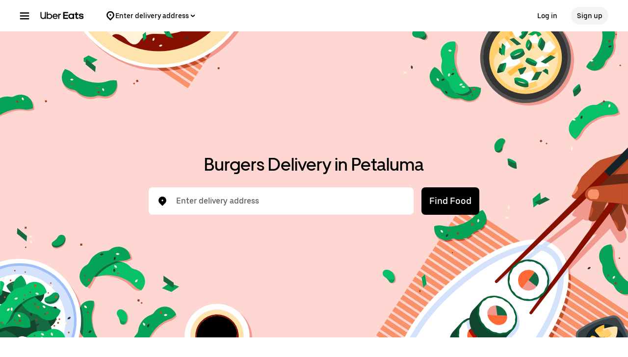

--- FILE ---
content_type: text/html; charset=utf-8
request_url: https://www.google.com/recaptcha/api2/anchor?ar=1&k=6LcP8akUAAAAAMkn2Bo434JdPoTEQpSk2lHODhi0&co=aHR0cHM6Ly93d3cudWJlcmVhdHMuY29tOjQ0Mw..&hl=en&v=7gg7H51Q-naNfhmCP3_R47ho&size=invisible&anchor-ms=20000&execute-ms=30000&cb=4n9me6tm26z9
body_size: 48470
content:
<!DOCTYPE HTML><html dir="ltr" lang="en"><head><meta http-equiv="Content-Type" content="text/html; charset=UTF-8">
<meta http-equiv="X-UA-Compatible" content="IE=edge">
<title>reCAPTCHA</title>
<style type="text/css">
/* cyrillic-ext */
@font-face {
  font-family: 'Roboto';
  font-style: normal;
  font-weight: 400;
  font-stretch: 100%;
  src: url(//fonts.gstatic.com/s/roboto/v48/KFO7CnqEu92Fr1ME7kSn66aGLdTylUAMa3GUBHMdazTgWw.woff2) format('woff2');
  unicode-range: U+0460-052F, U+1C80-1C8A, U+20B4, U+2DE0-2DFF, U+A640-A69F, U+FE2E-FE2F;
}
/* cyrillic */
@font-face {
  font-family: 'Roboto';
  font-style: normal;
  font-weight: 400;
  font-stretch: 100%;
  src: url(//fonts.gstatic.com/s/roboto/v48/KFO7CnqEu92Fr1ME7kSn66aGLdTylUAMa3iUBHMdazTgWw.woff2) format('woff2');
  unicode-range: U+0301, U+0400-045F, U+0490-0491, U+04B0-04B1, U+2116;
}
/* greek-ext */
@font-face {
  font-family: 'Roboto';
  font-style: normal;
  font-weight: 400;
  font-stretch: 100%;
  src: url(//fonts.gstatic.com/s/roboto/v48/KFO7CnqEu92Fr1ME7kSn66aGLdTylUAMa3CUBHMdazTgWw.woff2) format('woff2');
  unicode-range: U+1F00-1FFF;
}
/* greek */
@font-face {
  font-family: 'Roboto';
  font-style: normal;
  font-weight: 400;
  font-stretch: 100%;
  src: url(//fonts.gstatic.com/s/roboto/v48/KFO7CnqEu92Fr1ME7kSn66aGLdTylUAMa3-UBHMdazTgWw.woff2) format('woff2');
  unicode-range: U+0370-0377, U+037A-037F, U+0384-038A, U+038C, U+038E-03A1, U+03A3-03FF;
}
/* math */
@font-face {
  font-family: 'Roboto';
  font-style: normal;
  font-weight: 400;
  font-stretch: 100%;
  src: url(//fonts.gstatic.com/s/roboto/v48/KFO7CnqEu92Fr1ME7kSn66aGLdTylUAMawCUBHMdazTgWw.woff2) format('woff2');
  unicode-range: U+0302-0303, U+0305, U+0307-0308, U+0310, U+0312, U+0315, U+031A, U+0326-0327, U+032C, U+032F-0330, U+0332-0333, U+0338, U+033A, U+0346, U+034D, U+0391-03A1, U+03A3-03A9, U+03B1-03C9, U+03D1, U+03D5-03D6, U+03F0-03F1, U+03F4-03F5, U+2016-2017, U+2034-2038, U+203C, U+2040, U+2043, U+2047, U+2050, U+2057, U+205F, U+2070-2071, U+2074-208E, U+2090-209C, U+20D0-20DC, U+20E1, U+20E5-20EF, U+2100-2112, U+2114-2115, U+2117-2121, U+2123-214F, U+2190, U+2192, U+2194-21AE, U+21B0-21E5, U+21F1-21F2, U+21F4-2211, U+2213-2214, U+2216-22FF, U+2308-230B, U+2310, U+2319, U+231C-2321, U+2336-237A, U+237C, U+2395, U+239B-23B7, U+23D0, U+23DC-23E1, U+2474-2475, U+25AF, U+25B3, U+25B7, U+25BD, U+25C1, U+25CA, U+25CC, U+25FB, U+266D-266F, U+27C0-27FF, U+2900-2AFF, U+2B0E-2B11, U+2B30-2B4C, U+2BFE, U+3030, U+FF5B, U+FF5D, U+1D400-1D7FF, U+1EE00-1EEFF;
}
/* symbols */
@font-face {
  font-family: 'Roboto';
  font-style: normal;
  font-weight: 400;
  font-stretch: 100%;
  src: url(//fonts.gstatic.com/s/roboto/v48/KFO7CnqEu92Fr1ME7kSn66aGLdTylUAMaxKUBHMdazTgWw.woff2) format('woff2');
  unicode-range: U+0001-000C, U+000E-001F, U+007F-009F, U+20DD-20E0, U+20E2-20E4, U+2150-218F, U+2190, U+2192, U+2194-2199, U+21AF, U+21E6-21F0, U+21F3, U+2218-2219, U+2299, U+22C4-22C6, U+2300-243F, U+2440-244A, U+2460-24FF, U+25A0-27BF, U+2800-28FF, U+2921-2922, U+2981, U+29BF, U+29EB, U+2B00-2BFF, U+4DC0-4DFF, U+FFF9-FFFB, U+10140-1018E, U+10190-1019C, U+101A0, U+101D0-101FD, U+102E0-102FB, U+10E60-10E7E, U+1D2C0-1D2D3, U+1D2E0-1D37F, U+1F000-1F0FF, U+1F100-1F1AD, U+1F1E6-1F1FF, U+1F30D-1F30F, U+1F315, U+1F31C, U+1F31E, U+1F320-1F32C, U+1F336, U+1F378, U+1F37D, U+1F382, U+1F393-1F39F, U+1F3A7-1F3A8, U+1F3AC-1F3AF, U+1F3C2, U+1F3C4-1F3C6, U+1F3CA-1F3CE, U+1F3D4-1F3E0, U+1F3ED, U+1F3F1-1F3F3, U+1F3F5-1F3F7, U+1F408, U+1F415, U+1F41F, U+1F426, U+1F43F, U+1F441-1F442, U+1F444, U+1F446-1F449, U+1F44C-1F44E, U+1F453, U+1F46A, U+1F47D, U+1F4A3, U+1F4B0, U+1F4B3, U+1F4B9, U+1F4BB, U+1F4BF, U+1F4C8-1F4CB, U+1F4D6, U+1F4DA, U+1F4DF, U+1F4E3-1F4E6, U+1F4EA-1F4ED, U+1F4F7, U+1F4F9-1F4FB, U+1F4FD-1F4FE, U+1F503, U+1F507-1F50B, U+1F50D, U+1F512-1F513, U+1F53E-1F54A, U+1F54F-1F5FA, U+1F610, U+1F650-1F67F, U+1F687, U+1F68D, U+1F691, U+1F694, U+1F698, U+1F6AD, U+1F6B2, U+1F6B9-1F6BA, U+1F6BC, U+1F6C6-1F6CF, U+1F6D3-1F6D7, U+1F6E0-1F6EA, U+1F6F0-1F6F3, U+1F6F7-1F6FC, U+1F700-1F7FF, U+1F800-1F80B, U+1F810-1F847, U+1F850-1F859, U+1F860-1F887, U+1F890-1F8AD, U+1F8B0-1F8BB, U+1F8C0-1F8C1, U+1F900-1F90B, U+1F93B, U+1F946, U+1F984, U+1F996, U+1F9E9, U+1FA00-1FA6F, U+1FA70-1FA7C, U+1FA80-1FA89, U+1FA8F-1FAC6, U+1FACE-1FADC, U+1FADF-1FAE9, U+1FAF0-1FAF8, U+1FB00-1FBFF;
}
/* vietnamese */
@font-face {
  font-family: 'Roboto';
  font-style: normal;
  font-weight: 400;
  font-stretch: 100%;
  src: url(//fonts.gstatic.com/s/roboto/v48/KFO7CnqEu92Fr1ME7kSn66aGLdTylUAMa3OUBHMdazTgWw.woff2) format('woff2');
  unicode-range: U+0102-0103, U+0110-0111, U+0128-0129, U+0168-0169, U+01A0-01A1, U+01AF-01B0, U+0300-0301, U+0303-0304, U+0308-0309, U+0323, U+0329, U+1EA0-1EF9, U+20AB;
}
/* latin-ext */
@font-face {
  font-family: 'Roboto';
  font-style: normal;
  font-weight: 400;
  font-stretch: 100%;
  src: url(//fonts.gstatic.com/s/roboto/v48/KFO7CnqEu92Fr1ME7kSn66aGLdTylUAMa3KUBHMdazTgWw.woff2) format('woff2');
  unicode-range: U+0100-02BA, U+02BD-02C5, U+02C7-02CC, U+02CE-02D7, U+02DD-02FF, U+0304, U+0308, U+0329, U+1D00-1DBF, U+1E00-1E9F, U+1EF2-1EFF, U+2020, U+20A0-20AB, U+20AD-20C0, U+2113, U+2C60-2C7F, U+A720-A7FF;
}
/* latin */
@font-face {
  font-family: 'Roboto';
  font-style: normal;
  font-weight: 400;
  font-stretch: 100%;
  src: url(//fonts.gstatic.com/s/roboto/v48/KFO7CnqEu92Fr1ME7kSn66aGLdTylUAMa3yUBHMdazQ.woff2) format('woff2');
  unicode-range: U+0000-00FF, U+0131, U+0152-0153, U+02BB-02BC, U+02C6, U+02DA, U+02DC, U+0304, U+0308, U+0329, U+2000-206F, U+20AC, U+2122, U+2191, U+2193, U+2212, U+2215, U+FEFF, U+FFFD;
}
/* cyrillic-ext */
@font-face {
  font-family: 'Roboto';
  font-style: normal;
  font-weight: 500;
  font-stretch: 100%;
  src: url(//fonts.gstatic.com/s/roboto/v48/KFO7CnqEu92Fr1ME7kSn66aGLdTylUAMa3GUBHMdazTgWw.woff2) format('woff2');
  unicode-range: U+0460-052F, U+1C80-1C8A, U+20B4, U+2DE0-2DFF, U+A640-A69F, U+FE2E-FE2F;
}
/* cyrillic */
@font-face {
  font-family: 'Roboto';
  font-style: normal;
  font-weight: 500;
  font-stretch: 100%;
  src: url(//fonts.gstatic.com/s/roboto/v48/KFO7CnqEu92Fr1ME7kSn66aGLdTylUAMa3iUBHMdazTgWw.woff2) format('woff2');
  unicode-range: U+0301, U+0400-045F, U+0490-0491, U+04B0-04B1, U+2116;
}
/* greek-ext */
@font-face {
  font-family: 'Roboto';
  font-style: normal;
  font-weight: 500;
  font-stretch: 100%;
  src: url(//fonts.gstatic.com/s/roboto/v48/KFO7CnqEu92Fr1ME7kSn66aGLdTylUAMa3CUBHMdazTgWw.woff2) format('woff2');
  unicode-range: U+1F00-1FFF;
}
/* greek */
@font-face {
  font-family: 'Roboto';
  font-style: normal;
  font-weight: 500;
  font-stretch: 100%;
  src: url(//fonts.gstatic.com/s/roboto/v48/KFO7CnqEu92Fr1ME7kSn66aGLdTylUAMa3-UBHMdazTgWw.woff2) format('woff2');
  unicode-range: U+0370-0377, U+037A-037F, U+0384-038A, U+038C, U+038E-03A1, U+03A3-03FF;
}
/* math */
@font-face {
  font-family: 'Roboto';
  font-style: normal;
  font-weight: 500;
  font-stretch: 100%;
  src: url(//fonts.gstatic.com/s/roboto/v48/KFO7CnqEu92Fr1ME7kSn66aGLdTylUAMawCUBHMdazTgWw.woff2) format('woff2');
  unicode-range: U+0302-0303, U+0305, U+0307-0308, U+0310, U+0312, U+0315, U+031A, U+0326-0327, U+032C, U+032F-0330, U+0332-0333, U+0338, U+033A, U+0346, U+034D, U+0391-03A1, U+03A3-03A9, U+03B1-03C9, U+03D1, U+03D5-03D6, U+03F0-03F1, U+03F4-03F5, U+2016-2017, U+2034-2038, U+203C, U+2040, U+2043, U+2047, U+2050, U+2057, U+205F, U+2070-2071, U+2074-208E, U+2090-209C, U+20D0-20DC, U+20E1, U+20E5-20EF, U+2100-2112, U+2114-2115, U+2117-2121, U+2123-214F, U+2190, U+2192, U+2194-21AE, U+21B0-21E5, U+21F1-21F2, U+21F4-2211, U+2213-2214, U+2216-22FF, U+2308-230B, U+2310, U+2319, U+231C-2321, U+2336-237A, U+237C, U+2395, U+239B-23B7, U+23D0, U+23DC-23E1, U+2474-2475, U+25AF, U+25B3, U+25B7, U+25BD, U+25C1, U+25CA, U+25CC, U+25FB, U+266D-266F, U+27C0-27FF, U+2900-2AFF, U+2B0E-2B11, U+2B30-2B4C, U+2BFE, U+3030, U+FF5B, U+FF5D, U+1D400-1D7FF, U+1EE00-1EEFF;
}
/* symbols */
@font-face {
  font-family: 'Roboto';
  font-style: normal;
  font-weight: 500;
  font-stretch: 100%;
  src: url(//fonts.gstatic.com/s/roboto/v48/KFO7CnqEu92Fr1ME7kSn66aGLdTylUAMaxKUBHMdazTgWw.woff2) format('woff2');
  unicode-range: U+0001-000C, U+000E-001F, U+007F-009F, U+20DD-20E0, U+20E2-20E4, U+2150-218F, U+2190, U+2192, U+2194-2199, U+21AF, U+21E6-21F0, U+21F3, U+2218-2219, U+2299, U+22C4-22C6, U+2300-243F, U+2440-244A, U+2460-24FF, U+25A0-27BF, U+2800-28FF, U+2921-2922, U+2981, U+29BF, U+29EB, U+2B00-2BFF, U+4DC0-4DFF, U+FFF9-FFFB, U+10140-1018E, U+10190-1019C, U+101A0, U+101D0-101FD, U+102E0-102FB, U+10E60-10E7E, U+1D2C0-1D2D3, U+1D2E0-1D37F, U+1F000-1F0FF, U+1F100-1F1AD, U+1F1E6-1F1FF, U+1F30D-1F30F, U+1F315, U+1F31C, U+1F31E, U+1F320-1F32C, U+1F336, U+1F378, U+1F37D, U+1F382, U+1F393-1F39F, U+1F3A7-1F3A8, U+1F3AC-1F3AF, U+1F3C2, U+1F3C4-1F3C6, U+1F3CA-1F3CE, U+1F3D4-1F3E0, U+1F3ED, U+1F3F1-1F3F3, U+1F3F5-1F3F7, U+1F408, U+1F415, U+1F41F, U+1F426, U+1F43F, U+1F441-1F442, U+1F444, U+1F446-1F449, U+1F44C-1F44E, U+1F453, U+1F46A, U+1F47D, U+1F4A3, U+1F4B0, U+1F4B3, U+1F4B9, U+1F4BB, U+1F4BF, U+1F4C8-1F4CB, U+1F4D6, U+1F4DA, U+1F4DF, U+1F4E3-1F4E6, U+1F4EA-1F4ED, U+1F4F7, U+1F4F9-1F4FB, U+1F4FD-1F4FE, U+1F503, U+1F507-1F50B, U+1F50D, U+1F512-1F513, U+1F53E-1F54A, U+1F54F-1F5FA, U+1F610, U+1F650-1F67F, U+1F687, U+1F68D, U+1F691, U+1F694, U+1F698, U+1F6AD, U+1F6B2, U+1F6B9-1F6BA, U+1F6BC, U+1F6C6-1F6CF, U+1F6D3-1F6D7, U+1F6E0-1F6EA, U+1F6F0-1F6F3, U+1F6F7-1F6FC, U+1F700-1F7FF, U+1F800-1F80B, U+1F810-1F847, U+1F850-1F859, U+1F860-1F887, U+1F890-1F8AD, U+1F8B0-1F8BB, U+1F8C0-1F8C1, U+1F900-1F90B, U+1F93B, U+1F946, U+1F984, U+1F996, U+1F9E9, U+1FA00-1FA6F, U+1FA70-1FA7C, U+1FA80-1FA89, U+1FA8F-1FAC6, U+1FACE-1FADC, U+1FADF-1FAE9, U+1FAF0-1FAF8, U+1FB00-1FBFF;
}
/* vietnamese */
@font-face {
  font-family: 'Roboto';
  font-style: normal;
  font-weight: 500;
  font-stretch: 100%;
  src: url(//fonts.gstatic.com/s/roboto/v48/KFO7CnqEu92Fr1ME7kSn66aGLdTylUAMa3OUBHMdazTgWw.woff2) format('woff2');
  unicode-range: U+0102-0103, U+0110-0111, U+0128-0129, U+0168-0169, U+01A0-01A1, U+01AF-01B0, U+0300-0301, U+0303-0304, U+0308-0309, U+0323, U+0329, U+1EA0-1EF9, U+20AB;
}
/* latin-ext */
@font-face {
  font-family: 'Roboto';
  font-style: normal;
  font-weight: 500;
  font-stretch: 100%;
  src: url(//fonts.gstatic.com/s/roboto/v48/KFO7CnqEu92Fr1ME7kSn66aGLdTylUAMa3KUBHMdazTgWw.woff2) format('woff2');
  unicode-range: U+0100-02BA, U+02BD-02C5, U+02C7-02CC, U+02CE-02D7, U+02DD-02FF, U+0304, U+0308, U+0329, U+1D00-1DBF, U+1E00-1E9F, U+1EF2-1EFF, U+2020, U+20A0-20AB, U+20AD-20C0, U+2113, U+2C60-2C7F, U+A720-A7FF;
}
/* latin */
@font-face {
  font-family: 'Roboto';
  font-style: normal;
  font-weight: 500;
  font-stretch: 100%;
  src: url(//fonts.gstatic.com/s/roboto/v48/KFO7CnqEu92Fr1ME7kSn66aGLdTylUAMa3yUBHMdazQ.woff2) format('woff2');
  unicode-range: U+0000-00FF, U+0131, U+0152-0153, U+02BB-02BC, U+02C6, U+02DA, U+02DC, U+0304, U+0308, U+0329, U+2000-206F, U+20AC, U+2122, U+2191, U+2193, U+2212, U+2215, U+FEFF, U+FFFD;
}
/* cyrillic-ext */
@font-face {
  font-family: 'Roboto';
  font-style: normal;
  font-weight: 900;
  font-stretch: 100%;
  src: url(//fonts.gstatic.com/s/roboto/v48/KFO7CnqEu92Fr1ME7kSn66aGLdTylUAMa3GUBHMdazTgWw.woff2) format('woff2');
  unicode-range: U+0460-052F, U+1C80-1C8A, U+20B4, U+2DE0-2DFF, U+A640-A69F, U+FE2E-FE2F;
}
/* cyrillic */
@font-face {
  font-family: 'Roboto';
  font-style: normal;
  font-weight: 900;
  font-stretch: 100%;
  src: url(//fonts.gstatic.com/s/roboto/v48/KFO7CnqEu92Fr1ME7kSn66aGLdTylUAMa3iUBHMdazTgWw.woff2) format('woff2');
  unicode-range: U+0301, U+0400-045F, U+0490-0491, U+04B0-04B1, U+2116;
}
/* greek-ext */
@font-face {
  font-family: 'Roboto';
  font-style: normal;
  font-weight: 900;
  font-stretch: 100%;
  src: url(//fonts.gstatic.com/s/roboto/v48/KFO7CnqEu92Fr1ME7kSn66aGLdTylUAMa3CUBHMdazTgWw.woff2) format('woff2');
  unicode-range: U+1F00-1FFF;
}
/* greek */
@font-face {
  font-family: 'Roboto';
  font-style: normal;
  font-weight: 900;
  font-stretch: 100%;
  src: url(//fonts.gstatic.com/s/roboto/v48/KFO7CnqEu92Fr1ME7kSn66aGLdTylUAMa3-UBHMdazTgWw.woff2) format('woff2');
  unicode-range: U+0370-0377, U+037A-037F, U+0384-038A, U+038C, U+038E-03A1, U+03A3-03FF;
}
/* math */
@font-face {
  font-family: 'Roboto';
  font-style: normal;
  font-weight: 900;
  font-stretch: 100%;
  src: url(//fonts.gstatic.com/s/roboto/v48/KFO7CnqEu92Fr1ME7kSn66aGLdTylUAMawCUBHMdazTgWw.woff2) format('woff2');
  unicode-range: U+0302-0303, U+0305, U+0307-0308, U+0310, U+0312, U+0315, U+031A, U+0326-0327, U+032C, U+032F-0330, U+0332-0333, U+0338, U+033A, U+0346, U+034D, U+0391-03A1, U+03A3-03A9, U+03B1-03C9, U+03D1, U+03D5-03D6, U+03F0-03F1, U+03F4-03F5, U+2016-2017, U+2034-2038, U+203C, U+2040, U+2043, U+2047, U+2050, U+2057, U+205F, U+2070-2071, U+2074-208E, U+2090-209C, U+20D0-20DC, U+20E1, U+20E5-20EF, U+2100-2112, U+2114-2115, U+2117-2121, U+2123-214F, U+2190, U+2192, U+2194-21AE, U+21B0-21E5, U+21F1-21F2, U+21F4-2211, U+2213-2214, U+2216-22FF, U+2308-230B, U+2310, U+2319, U+231C-2321, U+2336-237A, U+237C, U+2395, U+239B-23B7, U+23D0, U+23DC-23E1, U+2474-2475, U+25AF, U+25B3, U+25B7, U+25BD, U+25C1, U+25CA, U+25CC, U+25FB, U+266D-266F, U+27C0-27FF, U+2900-2AFF, U+2B0E-2B11, U+2B30-2B4C, U+2BFE, U+3030, U+FF5B, U+FF5D, U+1D400-1D7FF, U+1EE00-1EEFF;
}
/* symbols */
@font-face {
  font-family: 'Roboto';
  font-style: normal;
  font-weight: 900;
  font-stretch: 100%;
  src: url(//fonts.gstatic.com/s/roboto/v48/KFO7CnqEu92Fr1ME7kSn66aGLdTylUAMaxKUBHMdazTgWw.woff2) format('woff2');
  unicode-range: U+0001-000C, U+000E-001F, U+007F-009F, U+20DD-20E0, U+20E2-20E4, U+2150-218F, U+2190, U+2192, U+2194-2199, U+21AF, U+21E6-21F0, U+21F3, U+2218-2219, U+2299, U+22C4-22C6, U+2300-243F, U+2440-244A, U+2460-24FF, U+25A0-27BF, U+2800-28FF, U+2921-2922, U+2981, U+29BF, U+29EB, U+2B00-2BFF, U+4DC0-4DFF, U+FFF9-FFFB, U+10140-1018E, U+10190-1019C, U+101A0, U+101D0-101FD, U+102E0-102FB, U+10E60-10E7E, U+1D2C0-1D2D3, U+1D2E0-1D37F, U+1F000-1F0FF, U+1F100-1F1AD, U+1F1E6-1F1FF, U+1F30D-1F30F, U+1F315, U+1F31C, U+1F31E, U+1F320-1F32C, U+1F336, U+1F378, U+1F37D, U+1F382, U+1F393-1F39F, U+1F3A7-1F3A8, U+1F3AC-1F3AF, U+1F3C2, U+1F3C4-1F3C6, U+1F3CA-1F3CE, U+1F3D4-1F3E0, U+1F3ED, U+1F3F1-1F3F3, U+1F3F5-1F3F7, U+1F408, U+1F415, U+1F41F, U+1F426, U+1F43F, U+1F441-1F442, U+1F444, U+1F446-1F449, U+1F44C-1F44E, U+1F453, U+1F46A, U+1F47D, U+1F4A3, U+1F4B0, U+1F4B3, U+1F4B9, U+1F4BB, U+1F4BF, U+1F4C8-1F4CB, U+1F4D6, U+1F4DA, U+1F4DF, U+1F4E3-1F4E6, U+1F4EA-1F4ED, U+1F4F7, U+1F4F9-1F4FB, U+1F4FD-1F4FE, U+1F503, U+1F507-1F50B, U+1F50D, U+1F512-1F513, U+1F53E-1F54A, U+1F54F-1F5FA, U+1F610, U+1F650-1F67F, U+1F687, U+1F68D, U+1F691, U+1F694, U+1F698, U+1F6AD, U+1F6B2, U+1F6B9-1F6BA, U+1F6BC, U+1F6C6-1F6CF, U+1F6D3-1F6D7, U+1F6E0-1F6EA, U+1F6F0-1F6F3, U+1F6F7-1F6FC, U+1F700-1F7FF, U+1F800-1F80B, U+1F810-1F847, U+1F850-1F859, U+1F860-1F887, U+1F890-1F8AD, U+1F8B0-1F8BB, U+1F8C0-1F8C1, U+1F900-1F90B, U+1F93B, U+1F946, U+1F984, U+1F996, U+1F9E9, U+1FA00-1FA6F, U+1FA70-1FA7C, U+1FA80-1FA89, U+1FA8F-1FAC6, U+1FACE-1FADC, U+1FADF-1FAE9, U+1FAF0-1FAF8, U+1FB00-1FBFF;
}
/* vietnamese */
@font-face {
  font-family: 'Roboto';
  font-style: normal;
  font-weight: 900;
  font-stretch: 100%;
  src: url(//fonts.gstatic.com/s/roboto/v48/KFO7CnqEu92Fr1ME7kSn66aGLdTylUAMa3OUBHMdazTgWw.woff2) format('woff2');
  unicode-range: U+0102-0103, U+0110-0111, U+0128-0129, U+0168-0169, U+01A0-01A1, U+01AF-01B0, U+0300-0301, U+0303-0304, U+0308-0309, U+0323, U+0329, U+1EA0-1EF9, U+20AB;
}
/* latin-ext */
@font-face {
  font-family: 'Roboto';
  font-style: normal;
  font-weight: 900;
  font-stretch: 100%;
  src: url(//fonts.gstatic.com/s/roboto/v48/KFO7CnqEu92Fr1ME7kSn66aGLdTylUAMa3KUBHMdazTgWw.woff2) format('woff2');
  unicode-range: U+0100-02BA, U+02BD-02C5, U+02C7-02CC, U+02CE-02D7, U+02DD-02FF, U+0304, U+0308, U+0329, U+1D00-1DBF, U+1E00-1E9F, U+1EF2-1EFF, U+2020, U+20A0-20AB, U+20AD-20C0, U+2113, U+2C60-2C7F, U+A720-A7FF;
}
/* latin */
@font-face {
  font-family: 'Roboto';
  font-style: normal;
  font-weight: 900;
  font-stretch: 100%;
  src: url(//fonts.gstatic.com/s/roboto/v48/KFO7CnqEu92Fr1ME7kSn66aGLdTylUAMa3yUBHMdazQ.woff2) format('woff2');
  unicode-range: U+0000-00FF, U+0131, U+0152-0153, U+02BB-02BC, U+02C6, U+02DA, U+02DC, U+0304, U+0308, U+0329, U+2000-206F, U+20AC, U+2122, U+2191, U+2193, U+2212, U+2215, U+FEFF, U+FFFD;
}

</style>
<link rel="stylesheet" type="text/css" href="https://www.gstatic.com/recaptcha/releases/7gg7H51Q-naNfhmCP3_R47ho/styles__ltr.css">
<script nonce="Bzv9V9Ux7eDzasL4TP--XQ" type="text/javascript">window['__recaptcha_api'] = 'https://www.google.com/recaptcha/api2/';</script>
<script type="text/javascript" src="https://www.gstatic.com/recaptcha/releases/7gg7H51Q-naNfhmCP3_R47ho/recaptcha__en.js" nonce="Bzv9V9Ux7eDzasL4TP--XQ">
      
    </script></head>
<body><div id="rc-anchor-alert" class="rc-anchor-alert"></div>
<input type="hidden" id="recaptcha-token" value="[base64]">
<script type="text/javascript" nonce="Bzv9V9Ux7eDzasL4TP--XQ">
      recaptcha.anchor.Main.init("[\x22ainput\x22,[\x22bgdata\x22,\x22\x22,\[base64]/[base64]/[base64]/[base64]/cjw8ejpyPj4+eil9Y2F0Y2gobCl7dGhyb3cgbDt9fSxIPWZ1bmN0aW9uKHcsdCx6KXtpZih3PT0xOTR8fHc9PTIwOCl0LnZbd10/dC52W3ddLmNvbmNhdCh6KTp0LnZbd109b2Yoeix0KTtlbHNle2lmKHQuYkImJnchPTMxNylyZXR1cm47dz09NjZ8fHc9PTEyMnx8dz09NDcwfHx3PT00NHx8dz09NDE2fHx3PT0zOTd8fHc9PTQyMXx8dz09Njh8fHc9PTcwfHx3PT0xODQ/[base64]/[base64]/[base64]/bmV3IGRbVl0oSlswXSk6cD09Mj9uZXcgZFtWXShKWzBdLEpbMV0pOnA9PTM/bmV3IGRbVl0oSlswXSxKWzFdLEpbMl0pOnA9PTQ/[base64]/[base64]/[base64]/[base64]\x22,\[base64]\\u003d\x22,\x22w57Clkp0wrxBAsOVQsKGwqBVCcKrWsK+FjJZw5x8VThIb8OGw4XDjzfCvS9Zw4rDt8KGacO7w5rDmCHCrMKIZsO2NC1yHMK4awpcwoMlwqYrw7dIw7Q1w5FKesO0wp8/[base64]/MlRXejgqRTljw4bCssKFOxrCq8OPF2nChFdzwoMAw7vClcKBw6dWDcOxwqMBZyDCicOZw7dPPRXDuXptw7rCm8Ozw7fCtwbDl2XDj8KqwocEw6QVcgY9w47ChBfCoMK8wrZSw4fCgcOMWMOmwr1MwrxBwoTDi2/DlcO4DGTDgsO2w4zDicOCfMKCw7lmwpMAcUQdIwt3FVnDlXh2wrc+w6bDssKmw5/Do8OtF8Owwr43QMK+UsKLw6jCgGQYKQTCrUvDpFzDncKMw4fDnsOrwpx9w5YDXzDDrADCgX/CgB3DjcOrw4V9HsKcwpNuX8KfKMOjPsOPw4HCssKzw7tPwqJrw5jDmzkUw5o/wpDDtz1gdsOddMOBw7PDo8OERhIJwpPDmBZBeQ1PNRXDr8K7b8KefCAIcMO3UsKKwpTDlcOVw7vDnMKvaFHChcOUUcOew6bDgMOuRG3Dq0ggw7zDlsKHeSrCgcOkwr3DoG3Cl8OqTMOoXcOTRcKEw4/Cu8OOOsOEwq9Vw45IGcOuw7pNwocWf1hRwrhhw4XDqsOGwql7worCh8ORwqt/w7TDuXXDq8OBwozDo0QXfsKAw5rDoUBIw79HaMO5w5wmGMKgKytpw7oSZMOpHh4Xw6QZw6tHwrNRYDxBHD/DjcONUgnCmw0iw4DDi8KNw6HDiEDDrGnCiMKDw50qw6DDknVkD8Oxw68uw6jClQzDniHDiMOyw6TCvxXCisOpwqDDmXHDh8OUwqHCjsKEwp/DtUMiUcOUw5oKw57CqsOcVFTChsOTWF7Dih/DkyU8wqrDoj7Dom7Dv8K2Kl3ChsK+w590dsKfBxI/BTDDrl8VwqJDBCfDg1zDqMOlw6M3wpJ6w4V5EMOVwqR5PMKfwqA+ejczw6TDnsOtDsOTZQkDwpFiT8KVwq52AwZ8w5fDoMOsw4Y/dE3CmsOVEcO1woXClcK+w5DDjDHCm8KSBirDu1PCmGDDjhdqJsKkwrHCuT7CnVMHTwDDoAQ5w7TDm8ONL3gTw5NZwrEMwqbDr8O0w7cZwrIIwq3DlsKrAcOYQcK1M8KIwqTCrcKlwqsiVcOTZ359w7nCkcKeZVFUGXRaZ1Rvw4PCik0gIhUaQFjDny7DnC/Cj2kfwpbDoysAw4fCpTvCk8O/w5AGeSgXAsKoH33Dp8K8wrQjegLCmVwww4zDhcKjRcO9HTrDhwE1w5MGwoYELMO9K8Olw4/CjMOFwr58AS5WWkDDginDoTvDpcOAw6E5QMKQwqzDr3kGF2XDsHHDlsKGw7HDgQgHw6XCu8OaIMOQEx1/[base64]/[base64]/G8K2w7nDssO2DMOiw4jDjV1RAsKCaVNrV8Kpw5UpOVjDo8O3woJCdjNWw7RVMsKAwrZtdcKpwqzDs2A1aFcIw78EwpMUJ2oyW8O7R8KdIzXDmsOGwpXCsWRZAcKZeHQUwovDrsKqLsK9UsOawoM0woLCugRawoNgdxHDgG8Hw4kHNX/Cr8ORcStyTEPDsMKxEzzDnx7DoxsnASYPw7zDiG/Di3xbwojDmR8GwqoDwr4vD8Ovw4A6O0/DpsKgwr1+AiVpM8Oww4/Dv2sNF2XDlBfCjcObwqBqwqHDgDvDl8KXeMOIwrLChcOow75Fwphdw73DhMO0wq1jwpNRwoXCpMOqP8OgSsKNQnkCAcOfw7PCj8OWDMKUw5/CpEzDi8K8aDjDtsORJR1SwpdTcsOTRMO5HsO4E8K9wp/DnSFpwqphw4szwqURw5TCrcK0wrnDqlXDvnXDiE5AQ8OtSMOgwqVIw7DDpTbDlsOJXsOpw4YqUhsRw6IOwpo8QsKgw6U1EjwYw5DCtms/acOvRk/Cqjp7wpwrXBHDrcOpUcOWw4vClUABw7fCgMK2TyDDqH56w6UUNMKOe8OxezNHLcKYw77CoMO3EAxBYTgCwqXCkQPCjm/DrMOFejMKIcKCM8Onwrh9AMOSw6/[base64]/N8OsW8K9djxww4jDtTzCuGPCnFItBMKow4p+QQMtwpxcfiDCgDc0e8OSwp/Drj40wpDCuDPDncKYw6zDhzbCocK2MMKWw7PCiy7DjsOMwqPCnFrCnXtQwosawrQUOArCnMOTw7/DnMOPTsOFEAPCucO6RAIUw7QOETXDvAzCj3ROCcOObUvDnH3CvcKJwqPDgsKYczYBwpnDmcKZwqgrw40Yw7HCtzbCu8Kpw4t+w5NSw65uwqhVMMKoDnvDucO7w7LDu8OGJ8Oew5vDoGsKV8OCbn3Dg0ZoHcKpIMO/[base64]/Cq8KJGyUGw73CisKswqQyYcKGw4Vzw7cGwrprJ3l0MMKJwrJww5/[base64]/w4zDhsORMcKTNcOdTznCiCTCvcOxA8KJBHV8w7fDvcO6bsOWwqEZM8K2CGjCu8Ogw5zClGfCvy9+w6HCj8Ogw7IlYHFZPcKIOhDCkgPDhEgfwp3CkMO6w5bDpyTDgC5EPyJIRsKtwrsINsO6w4ldwrd4McKAwrHDicOHw5c7w6/CkApQAyjCpcO5w7JZcsO8w7HDtMKywq/DhBgew5E7egB4Hi8Gwp0rwp9YwokHHsKwTMK6wr3Dpm5/C8Oxw6bDrsO/J39XwpnCulLDt2bDsx7CoMKOexJaGsOuTMOhw6BCw6XDg1DCoMO/wrDCvMOQw5QDJmAZLsOvQz3DjsOmLCcUw4IbwqrDsMOGw7/[base64]/DqMOPRSvDhk5HG8KVwpjCvcOgZ8KId8K6wrDCjV3DjzXDsgbCjQHCgsO/GDQLw61Owr7Dv8O4DyHDplnCsT0yw4HClsKJM8KVwrcEw6VbwqrCs8OLccOIKlvCtcOBwo7ChF3ChWnCqsKcw5NoKMO6Z2sEcsKMPcKtDsKVFxU7DMOsw4MICkvDl8KPZcOZwow1wps/QU1Rw7lfwqzDi8K2XMKLwr4ywqzDtsKvwpDCjkAkfMOzwpnDu1zCmsOMwoJVwq1LwrjCq8Oxw6PClTREw65EwphKwpjCuR3DnFl5RXxoEMKHwrsQRsOhw6jDsGzDrsOew5FGW8O5W1HCk8KzRBZiUycKwqZiw4pPTB/CvsOWKmXDjMKsFn83wpVgK8OPw7vCiTzConDClCnDpsKXwofCvsOGa8KdTGjCq3dRwppCa8Okw7oqw68JLcORBAXDqsKOYsKBw6TDgMKLdXoyUsKUwoHDhlNSwojCtEDCn8O0EcOfFgbDixjDuhLCj8OhL2TDmTItwpJTPVxyC8O5w716L8KPw5PCk2/[base64]/DmGLDjMOxdcKHw7MnIcO+w6nCg34PwqvCkMOyQsKwwrDCmFbDqAFbw70Cw5QTw6BWwpESw5dIZMKMcsK4w73DpMOHIMKSOCfDgCQ1UsKxw7XDscO8w41/S8OFL8O0wqbDv8OYcmdBwpHCpVTDmsOZG8OmwpTCrCnCsClWVsOjERJCM8OYw514w7IdwrTCn8ODHAR/[base64]/KWR/wqI+w4rClgLDv8OXw7YMTmFGwrN6w4taw6nDshnDrMKmw74vw6pyw67DqzFWEDbCgAbDo2p6ZgQfSsKjwoFoVMOfwoXCksKqNsO/wqvCkcKrHBZSFAjDisOxw6QUZwXDtHwyJ34nMsORAATCr8Kow5I8eTcBQwDDu8KvIMKqEsOJwrTDjsO4HGzDuG/CmDl+w7fDrMO+WX/[base64]/DnjZgT8OSwqp6PjhmC3BNUGV0OnLCoVjCo8KAJzXDhl3DnzbCrVHDkDDDgz3DvDfDk8OoKcKAGVXDhMO1TVdRARlFJgzCm3xtRg1RYsKZw53DusODSMOUbMOqa8KrJC8ZVyxzw7DCicKzNVI9wo/[base64]/wqTCogvCkAFuwqHDgQnCpsKAejZSWz/DosKRfsOxw7czWMK0w7PCtAnCv8O0JMO9G2fDqQYEwpTCsnvCnSdwYMKQwq/[base64]/Dr8O9GMObw4TCuxvDiGIEZm/DtsKIDBpcw7PCnWHClcKpwrQVVBfDoMO1NUXCk8OXAjAPXcKzV8Oew6tQY3TDscO7wrTDlQDCqsKlYMKVN8KSWMOwIQsdD8OUwojDl3pzwpsvB1DDqxfDvyrChMOJDgg8w6/DoMOqwovCjcOkwpETwrQ6w6cAwqBswqc9wrHDksKNwrB/wpljazHCm8KxwrQ9wq5Fw6N3P8OtS8Kew6fCkMOHw745KXTDmsOJw5HCu1fDksKFw5jCpsOiwrUEa8OqZcKrNMO5csOpwoIzbcO0Uy9Fw5bDqgsyw4tqw5bDlljDpsKRU8OyOgLDscKdw7jDqhFUwpgJMVoDw48BQsKSF8Osw7pUDS5/wq9GFETCiXt9Y8O/WhN0VsKMw4/CiiZ3ecK/csKHVMOMBBLDhXvDk8OSwqnCvcKUwoLCoMKjY8Kiwog7YsKfwqw9wqfCgQkvwqpRwq/DuDTDgHg3BcKQV8KVbyAwwoZAN8ObFMO/LSxNJEjDqzjDjm/CvR/DusOsbcO1wpjDpBBkw5cgTMKqIyLCicO1w7dHTn5pw6I5w4YcYMOpw5QzL2zDtDk7wodfwoc7Wmkww53DjMOqd2rCrivCisKGZMO7M8KTMAUhcMO4w4fCkcO5w4hgXcK2wqoSDA5AWTnDnsOWwqNLwqxoOcKWw49GLE9lDD/[base64]/CvjoUIk9kOyIbNsKzwrVEw60YwoPDssOUOcKpDMOuw4HCocOtak/DgsKnw4LDjRwKwoFtw7/CmcKVHsKPDMOSFjJEwrgzZsOjCSw7wozDhkHDr0Q7w6l4LgPCicK8AU88MkbDmcKTwpIAMcKPw7TClcOmw5nDgTsiREXCvMKMwrrDk3gQwpbDvcKyw550wrzDosOhw6XDssKuVG0rwpbCpgLCpH45w7jCosK7woYZFMK1w7EWG8K4wqUkMMKlw6PDtsK0esOURsKlw6/CphnCvcOGw4c3fsKLNcKxZcOvw7bCosKPCMOtclXDjTQkwqNuw73DucO9GsOnAsO4DsOVDmpcWgvChELChMKfDzdOw7Jyw6DDik9mPg/CsBNTeMOYc8OCw5nDvsKRw4nCqQnChHrDv3lLw6zDtwfCr8OswoPDshnDl8KVwp5Ew5dCw60cw4gWLznCkD7DpF4Hw5XDmCtcIMKfwp5lwoE6LcKjw4nDj8ODLMKuwp7DgD/CrAzCghDDkMKMKxgqw7otS1hdwpzDklNCRC/[base64]/DnMOrFAQvbn5zBjLDocOWwojDlhtew5I4NjR9A3B6w60gVlgIZX4LTnPCjDZNw5vDggLCh8KVw7jCjHxZIGt8wqjDvnzCrsKqw6Uew7RPw6jCjMKvwpU5C1/[base64]/[base64]/Cn18swqhNwofCocO3wrrDnVPDhsOAOMKPwqXCrCx3eFR4E1TCq8KFwrs2w7BkwqBmK8KtMsO1wpPDmD3Csj4jw5l5NmfDjMKkwqUfdmlRCcORwpMaU8OaU2lFw5EHwqVRDz7CmsOjw6rCm8OHLSl0w7/DjcKAwr3CpSbDim/DrV/CmcONw6law5lnw6TCuxTDnSoHwqp0SiLDlcOoJBrDn8O2Kj/CjMOiaMKybxXDiMKCw7fCqX0ZA8Knw7vCnzBqw4BDw7nDpjcXw7wrcHp+XMONwrNnwoMxw5EzHVFnw6Iwwrl+Ejs5csK6wrfDqnBtwppwcQk6VFnDmsK1w4UNbcKFAcOVL8KGHcKZworCk3APw7fChcKZHsODw6sJJMOZTl54DVIMwopIwrpWGMOhLH/CrhhWGcOPwprCisK9w5wuXFjCncONEEdrCMO7wrzCisKjwpnCn8OowrHCosKCw6PDig12VcK1w4ozJCNWw5LDglnDsMO7w6HDkcOjbsOgwqLCtsKbwq/Dix1owq0Yc8KVwoNrwq8Hw7bCosO/MmXCrkvDmQh0woEvP8OrworCpsKQLcO/w5/CssKWw61DMhfDjsKwwrPClcOVewTDiQBRw5fDonB9w7fDjCzCs39GbQdYX8OVG0JqRhLDoGHCrsOzwqHChcOBOEDCnUjCsjUBUG7CosO2w7l9w7N7wqhrwoB+clzCpH/DlcO4d8KOPcOjUSB6wrvChkFUw5vCqlHDuMOFQMOmflnCkcOfwq/Ds8K9w5QTw7/Cl8OMwr7CrXFgwqwrKHTDiMKOw5nCssKacy4IZDoAw6t6PMKRwqZcJ8OUwrrDtcOZwq/DhsK0w7law7PDvcKgw4Vuwq19wp3CjRQ8WMKgehNXwqfDucOAwol2w55Gw6LDrmMsGMKGS8OUI2N9Fn1+eS4ZV1bCnzvDklfCkcKWwopyw4LCjcO0BGcScyFtwphzOsK/wpTDi8O5wrRVXMKTw7oIScOKwpouL8OkMEDClcKpVRjCjMO2Em8XDMOjw5REdwtPA33DlcOIT0AGAhTCkQsQw7XCsi1/[base64]/[base64]/[base64]/CWAGbsOKw6bDlAdBw5t/w77DvUR5wqXDrV/[base64]/wq/[base64]/CtSJJwpXCgsO9MldbwqRQwqPCpcOowrctOcOpwpYXwqLDicO6C8KdFcOfw5IQJj7CmcO0wpVEMhLChUHDticcw6bCqEs+wqnClcOjccKlDic7w5vDjsOwKVXDg8O9fHXClRbDqBTDi34bdsO6RsKZAMO2wpJ8wq0QwrvDosKswq/[base64]/[base64]/[base64]/Dm8Kcw5N9M8OKwqDDtm5CIsOrwpDDosOvwqfDik4+XsKMBcKkwqknGWw7w5lZwpjDicKzw7Y+fSXCjy3DkcKcwolbwopewoHChnFNQcORWBEpw6/DjlXCssKuw6ARwrPDosONCnlzXMKSwp3DlMK/EcOLw59ewpsiw5l4asOww4XCjcKMw6jCssKyw7pzHMO8aUbCtHIzw6Iiw49iPsKtdAtAGjLCksKZFwBOFW5wwrdcwrvCqzjCukJIwqJ6EcOPR8O0wrFkYcOlDkA3wovChsKtXMOnwo/DjHwLP8KTwrHCgsOOB3PDm8OYdcO2w53Dv8OmC8OhTcO8wqTDk3gAw5NCworDoGJ3CsK7UmxMw7LCrQvChcOOfcOybcK7wozChcO/RMO0wpbDoMOOw5JLI3ZWwpvCrsKMwrdRaMOFKsKbwrF2J8KGwpV/wrnCisOEfsKOwqjDvsKhUSLDnCzCpsOSw7rCq8O2Y3dPacOdVMO4w7U9wqhnVnA+M2l0wrLCmAjCo8KBcFLDglnCh2UKZkPDjCAnDcKyWMO7Lz7CklHDgsK2wq5gwr4KWz/CnMKuw4YzCn3CgC7DgG5lHMOZw53DpiVPw6TCpMOEEXYMw6jDtsOWcFXCn0wKw6BeasKEccKdw5HChGzDnsKtwoLCh8Klwrk2XsOVwovCujkaw57DtcO1VwXCpEceMCLCvl7DlsKGw5NtKyTDrl/Ds8KTwrgiw53DoXDDsH8zwr/Cin3Dh8OAKQEDQ2bDgCHDo8Kow6TCncK/NC3CiErDhcOhFcOuw6zCtCVhw7k4A8KOPylxbsOtw5cEw7DDgjxURsK6WyRFw4vDqMO+wrjDtsKqwpHClcKvw7F3HcK9woxAwoHCqMKJAxsPw4fDnMKrwqTCusKnH8Kvw7RCIFE7w6Q3w7UNAkIiwr8UBcKWw79QPB7DpwdZZX/Cp8Ktw77Dm8OKw6xgNQXCkiPCsBXDtsO2Aw/CpiLCl8KqwohEwoTDtMKgAMKfw68dJxVcwqvDr8KAXD5POMOyU8OYCWzCp8O0wrFlGMO8Nzwmw6/CrsOUZcOBw4XCv2XCqkZsajYrWHLDnMKcwoXCnFIGRMOLHMOPw7DDgMO6AcOWw4YBDsOOwqk7wq1XwpHCjMKjBsKdwo3DhsK9JMKdw5DDi8OYw5TDtQnDmxR4w5VsLMKZwpHDgcKrX8KYw6nCvcOhKgQPw4nDisO/McKpVsKqwrosc8OHEcONw5wfTsOFXB5Mw4XCr8OjM2xBCcKTw5fDoVJACm3CmMOaRMO/SmpRBlbDtsO0JQdlSHsdMsK9Zn3DisONUsK/DsKAwpzCvMKcKGPCpBcxw6rCkcObw6vCqMO8fFbDsXjDssKZwqxEZCPCtsOUw5/Cq8KiKMKvw7AgEnzCgX1qDxbDgcOvGwfDrH7DsgpGwplURzTCpmJ2w4LDngRxwpnCuMOwwofCjE/DucOSw5BYwpHCicOIw7Y8wpFUwoDDl0vCqcObYWMteMKyESU7EsO0wrXCssOWwo7CgMKwwpvDmcKpc33CpMKZwpHDlcKtNHMswoVhCDYAM8KaI8Kdd8KVwrYLwqc6Hk0Iw7/DpQwIwpQuw4PCiDwjwpbCgsOLwq/CiQpnSn9ZdgbDjMOHEyodwqBeXMOIw6BpR8OMI8K4w5TDpgXDqcOQw43Cky5PwoHDuVrCmMK9asKMw5vCjQtew4V7F8OFw6ROH2nCrFZhT8KQworCssO8w67Cr0Zaw70lAwXDmAzCkFTDtMKRagkPwqPDlMKlw7vCu8OEwr/Co8K2IyzCgcOQw7rDpHdWw6bDkHTCjMOqZ8Kjw6HClMOxPWzDgU/DvsOhLMKQwpTDu3xaw7/[base64]/CvnHDkcKlwoTDsWBLesK9a2rCkD3CtsOrwqBNRyrCqsODYwEePAnDgMKcwplpw4/ClsOVw6rCrMO3wrzCpDfCkH4yHVlUw7HCvcOdGDDDhsOZwoxAwp7ClMOBwpXCn8Kxw4vCvsOnwonCmMK/E8O0T8K1wpDDhV9Uw6rCvglsdsOPLj08NcOUwplUwphkw5XDvcOFEU9lwpcOYMOKwr5yw5nCrU/CoVvCrXUYwoXCgBVVw6tVE2vCvUvCv8ObMcOGBRIDYMK3T8KqMB3DuDXDusKrJwvCrsO2wqLCiXoRWcOudsKyw4sTZcOYw5/[base64]/Cj3/[base64]/DoBUYw5lvw5zCncKEw4LDsnHDq8KBw7PCssKqw5lIasOFAsOhMhBwNyM1R8K/w7skwp9/w5o9w6I1w589w5I3wrfDvsOaBglqw4VwJyTDp8KdP8Kuw7/CrcKEE8OOOQXDrhnCosK0XQTCtMK2wpfCrsOubcO1dMO1IMK+QRnDr8KwYT0Xwol3HcOEw7ACwq7DvcKpDRB9wowQTsOhRsK5CibDo0XDjsKNHcO6fsOxdMKAbFlqw4otwokDw6JZOMOhw7LCuU/DvsORw4LCt8KWw7PCj8Kew4HDq8Onw73DqEtsXFNzdsKswrJOYHrCrRvDpwvCv8OFOcKew48aZMKXLMKLdsK6Tn81I8OOJAxvKULCihXDhzx2NcK7w4nDrcK0w4ITDjbDoAclwojDtErCnnhxwqvDlsOAMAzDmhzCvsObdU/Cjy7DrsKyPMKKGMOsw5PDpMODw4g7w6TCgcOrXhzCrxbCo2/Csl1Hw5bCgVdRQGspGMOMYMKSw63Dv8KDL8OTwpAECsOrwr/Dg8Krw4rDnMK4wrrDtD/CmxzCl0pmDUHDny/CgzbCicOTFMKEZWQgLUvCusOXHnnDt8Kkw5XCicO6JRoIwqPCjyjDrMKjwqFZw5JpKsKRPcKSVsKYBzLDtEXCtMOXEGBhwrNHwph1wp7CuGw3e1EQHsOtwrFEZTbDn8K/WcKgH8Kww5BYw7bDgwPCg2HCqS7Dh8OPAcOWAlJDGjMAXcKlD8OGM8OWFU83w63Chn/CtsOWccKHwrnCoMOyw7BAWsKnwqfCtSzCusKHwpXCsQ9Fwr11w57Cm8KVw6DCvGLDkzkGwrvCsMKOw5oxwq3DvytMwoPClW1fO8OuKcOJwpBFw59Tw7rCocO8HwFtw5JQw4LConrDhlLDpVLCgkcvw4cga8KfW0LDtBkeSE0EX8KTwq3CmxZLw4/Di8ONw6nDoAJzOl1rw4LDr0XDn1oRFwdFW8KvwoYDVMOcw6fDmFo1NsOXwq3Cm8KobsO1C8Oow5t3Q8OvWDQCRsO1w5vCmMKLwrJAw5ARXkDClifDpcOTwrLDrcOlDyZ4flQ3G0nDpW/CtDTClihiwo/CrkXClzXCuMK6w5YcwqAsGk1mNMOyw53Dh0wOwqfDpgBawqjCsWdew4NZw58rwqpdw6fCr8OpGMOIwqtGT3Zpw6/DklzCuMOsbGxbw5bCohAWQMKKKCBjRRwabcOywrTDncOVTsKawpnCnj3Dq17DvXULw5vCoBLDohrDpMOIYVgnwqDDkxTDiwDCh8KsQQEKecKzw6sOBj3DqcKEworCrcKVd8OWwr41QQ04Rj/CpyTCmsOVH8KKeVTCvHRPYcKowpxlw4J8wqfChsOFwrzCrMK5AcO0ThbDlcOEwrrDoXM3wrByasKTw6JNdMKmP0zDnmLCoWwlFMK6T1DDj8KcwpHDuB/DkSTCu8KvZ3Npwo3Cgy7Cp1XCtxhQHMKJSsOaLF3DtMKGwr/CucO4JBbDgmAaOsKWHcOHwrYhw4HCjcKCAsKaw4jCinDCnifDjTJQasKHbAsGw5LCniRiH8OlwpDCp1fDnwY6woNawqIZCWPCpGzDrEnDhivCi1/[base64]/[base64]/PsKbwrbDlizCiVAyUcKyw7Yyw7Rbaw8lw6PCm8K1W8O9D8OswqBqw6rCulvDusO9BGnDuyrCksOSw4N/FRrDlWB4woQqwrYBcGPCscOxw5hddW3CkcKvVSPDuGk+woXCrR7Cgk/DvR4GwqXDvhTDpwMnD2hyw4/CkjjDhcKAdhY2Z8OLGWjCisOhw7PDmDHCg8KqRmpQw61tw4NWUwvClSzDlcOuw6Elw6rCkw7DngVKwpzDnQZhKWY7wrQswpXDt8OYw7oow59xcsOTdUwuIwpWb3bCs8KcwqAQwo4Yw6/[base64]/w5nCvsKbwo/Cg8KSDcKlfhtLLHDDvsKowrgYw4x+ElYtw7zDrE/DnMKyw7PCmMOrwqLCpcOlwrYVHcKvWwXCq2jChMOXwqBCBcK4L2rCkSfDiMO3w6vDi8KfcwXCjsOLNzrCoH1SdsKVwo7DnsKvw5ZKExFMZmvCpsKdw6oWQsOkXX3DucKhYmDCs8Ouw7NMGMKFO8KCUcKZLMK/wptDw4rClAAAw6Fvw7HDhwpuw7LCtSA7wpXDtnVuMcOQw7JUw6XDk1rCsmYVwqbCo8O9w6jCvcKsw5lBF1FpWxPDsxUKT8KBeiHCmsKnJXRUdcKVw7osKRZjVcOUw6/CrAPDlsOoFcKCWMO+YsKZwodSOj5rUnlqbCs0wr/[base64]/w7nCtGnCh8OSw6oqQcOWSjAVK8Oow6DCisOmw5XCnVVJw6RhwqPDm2YHMCl+w4vCvhvDlkgxXDsCMitWw5DDqDVBIg1STsKGw6h8w6HCjcO0dcOgwqROIcK5DMKoUAh1w6PDjwDDr8K/wrTCqVvDh2HDgB4VWj8NISAcTMO0wp5Hwo5UDwMMw57DvBAcw7jDmFs0wqsnchXCg3YgwprDlsKewqAfCmXDiDjCscKDTcO0wozDmlNiDsK8wrrDhMKTAVJ9wo3CnsOYbMOxwqDDnHnDvVMLC8KWwr/DicKyW8KywoAIw6s0ISjCjcKiAEFkHiLDkAXDrsOQwonCosOjw6HDrsOMTMK0woPDgDbDu1XDvUwUwojDlcKDRcOjUMKPE1khwpg0wq09ZT/[base64]/w5TDnsKrwqgNU8OCw4LCjSXCpMO5w6oew6rDjMKLwqHCmcO6w4zDksKTw4ZSw7TDl8OacWoadcK2wrPDsMK1woo4KGVuw7lgdB7CjDLDu8O+w67CgcKVD8KNSgXDt3UNwrB4w49ew5/DkB/[base64]/DlAE+F8OGaBRUfx/[base64]/Cs8KUTX8Fwoktw4Zewp0vw6bDnsKwUcKlwqhaVBHCtk8fw5ELXzYowpUvw5XDhMOgwoDDj8KUw74vwq5ZNQDDpcORwo/[base64]/DsGnCu2XDrsO0UifCocKZH8K4wrwURcKhfRjCmMK5awM5VMO/GXV9wpdwesKgVxPDuMOMw7XChi1jf8KBfU1gwrg7w5HDl8OAMMK8A8KJw6Zhw4/DvsKLwrzCpiA5B8KrwqJ+wrnCt1kywpPCiCfCmsKaw50jw5XDqFTDgRFMwoJReMKtw7TCv0LDkcKmwrzDvMOZw6ogNsODwotiCsK4XsO0bcKLwr/[base64]/DthZSw7YYIQbDoBLDlDF+OsOnwqLCl2PDpsKdHEpzwrhhfTgZw5XDhcK+wr0Two0MwqBKw7/Co0ggZhTCnXsNRMK7IsKQw6bDiDzChCrChSB/UcKzwoBBCD7Cp8O7wpzCnRjCusOQw4fCikByHAbDhybDh8KPwptxw4nCiV93wrPCoGERw53Do2g2NcKGb8O8IMKUwrBew7HDmMO3M2TDhTnDtzXDlWTDg0HDlkjCgAfClMKNG8KVfMK0MMKCUFzDiiIaw6/[base64]/Cr1YEwpVQJMOUFMKPwrwCw4sDIcONbsKuJsKsCMKcwrwCGU/Dq2vCqsOrw7rDssKvMsO6w6DDo8KQwqdhN8KQBMOaw4B9wpBww4pBwoh+woLDrcO2w73DoktkXsKAJcKmwp5xwo3CosKOw7cbRn1Yw6PDumNKAxjDn2oHHsKOw6o/wpDCtw90wqfDkXHDlsOXwp/DnMOKw5LCtcOvwopTYMKnCgnCk8OhR8KcesKEwrYnw4/DhXElw7bDgHRrw5rDt355cizDr1bDqcKhwqPDrsKxw7kbCSN+wr/[base64]/Dsgk9w5DChsOHw5NTW8OLc8Oswq1QwrnChwDDjsOww4/Dp8KFwpInY8OCw4w1dcOWworDs8KLwpZhV8KnwrdxwprDqB3CqMKPw6NUC8K8IVo+wprCh8K4PsKSSGJBQMODw4NDIsKeecKAw6gRdTcXZMOeA8KXwolfEcO3UcOaw6tVw4LDuwfDt8OFw4nCqn/[base64]/JsOtO8KwTMKQwoNEwpZafcOgXR9jworDisOfwr3DgWtNX0TDiCxXPcOaNC3CqwTCriXCrcOvY8Osw4rDnsKJc8K7XXzCpMOwwrxlw6QeTcOBwqXDi2bChMKNbSdrwqInwqrCqRbDuAfCqREMwq4XDx/Cv8OBwr3DqsKNf8ODwrvCuz3DmRp0by7ClgomTXd+woPCvcOpNcKcw5QSw7LCpn3CpcOOQR3CnsOgwrXCtkIBw4dbw7LClFfDrMKVwoQLwow2EkTDrC/CjcK/w4l6w4PCv8Klwp3Ck8KJIhY+wr/[base64]/w7tow73DmMKCwrzDocK8WH41SsK9wqsXw67CpyYncDzDnRASbMOYwpvDr8KcwoxqasKwJsOMTMKLw4zCoQpkd8Obw6/[base64]/DmTpvwr8nG1hiw5dgC8KSGSvCnlVowoEZZcO7C8O9wr8Vw6HDn8OoJcO3L8OdCEg6w6zDjsK+SUBODMK1wocNwo/[base64]/Di8OTH8O4w5jCr0o3EHR8Lm0EIhMfw4rDmyF/QsOtw4/DisKVw5bCt8OqOMO6wrvDtsOEw6bDnzR7X8OjYSnDm8Oxw6k+w4TDmMORIcKKSQLDnxXClE0ww4bCr8K9wqNDF3J5N8KHEw/ChMO8wojDkEJFQcOTdnPDlFB/w4HCmcOBTCPDpHFow7HCnBrCqjFUJn/CpRI1RAYDNcKow7jDnTPDtcOKWWA1wrtpwoLCm0QAGsKaGQPDu3cEw6nCtwpLasOgw6TCtTxmYS3DqcK0bBVSVAvClHhIwoFzw7g3Wnlpw6VjDMOKdMKHHwESSnlfw4rDoMKJGWnCogg3SQzCgV9gXcKMLMKCw6lIZgdww7QZwpvCmCPCqMK/w7FMbmPDmcKzYWrCnyUEw4AyPCRsLgJfwrLDmcOxwqLCnMKIw4bClF7DnnYWAsOcwrMxUMKdHgXCvCFdwq/CqcKdwqfDpsOUw67DoAfCjR3DlcO/wpVtwojCn8OwXk4Oa8OEw6bDqWrDsRLDjAfCvcKUDBRcMEYZBmN+w6Mrw4Zrw7rCtcKfwow0w7nDkmXDlkrDr25rNcKSE0MOHcKuT8OuwpHCocOFL1kBwqTDlMKRwowYw7DDq8K+ElXCpcKFYyHDpGMmw6MlY8Kod2JZw6cGwrkewqzDvx/ClQ58w4jDuMK8w4xuYcOGwrXDtsOGwqfDtXvCqSJxcR3CucOqRF83wrd1wr9HwrfDiThffMK5VHsSZ23Du8KSwpbDnkN2wr0UN1goCBpLw7teVQJjw74Lw64EdEEdwrXChMO/w5bCpMKjw5Y2LMODw7jCnMK/FEDDvFHCnsKXEMKRYsKWw5jDocKLBTFBZnnCrXgYD8OIU8KUOH4LUjo4wpVywqHCqsKvYiQUGsKYwqTDjcOyKMO4wp/DkcKNA1zDvkZmw7gZAVQxw79ww6HDusKCD8K4SSgod8KAwo8bYgZMWGXDvMOBw44ew5fDtwbDgwAucndewr9FwqzDjMOHwoc3wrvDqxXCssOZN8Orw6/[base64]/IhXDhMKew6QaesK9DB88f8OGw4hgw6TDin/DscOpw6N5MVAnw6UJSm8Xw59UY8KgFGzDgcKPamzCncOJLMKwO0bCjADCqMObw7/CjMKWPX1ew6Zkwr8zDkpaNMOgEcOQwq7CnsKkEmHDiMOBwpAiwoUrw6p5wobCk8OabsKLw5zDo1LCnG/Cj8OgeMKFMW5Iw7fCvcK3w5XCgEpsw4DCnsKbw4EbMMOtNsObI8OBUSFqa8O/w4bCqXckZMOnezErUgLCtnfDv8KxSihdwqfDiid8wrRtZTbDlyY3wp/CvDbCmW4SXF9kwqPCsWFQYMO4w6EowqrDqX4ew6vCmFNSRMKRAMKhJ8KhV8OFdX3CsTRjw6zDhCHDnnc2Q8Kdw5BUw47DjcKBBMOLDSLDmcOSQsOGT8KMw5/DoMKKHjBlLsOVw5HCjSPCnVogw4Qpb8K/woTCscK0LRUmWcOtw7nDnnwSQ8Oxw4HCqULDr8OJw5NxYiFEwqfDo0zCscOKw7EpwoTDpsK6w4bDjBtEf0nDgcKKAsKAwrDClMKNwp0pw57Cj8K4HHTDvsKJJTzDhsKSKR/ChS7DnsKFOyzDrCDCh8Klw6tDE8ORUcKrC8KgLRrDnMOkFMO5BsOaGsOkwrPDp8O+QBFAwpjCtMOuWBXCscKdCsO5fsOLw6Y5woNpfcORwpLDs8OFSMONMRXCj1nCnMOlwpkywqFlwopFwprDpgPDlG/CgWTCsQ7CmMKOcMOtwoTDt8OgwqfDoMO3w4jDv3Q0E8OCcUjDsCBmwoXCkG9SwqZRPVrDpDDClHfDusKeP8OpVsOMBcKjYRZzDXU5wpZdEcKHw4PCmSELw6sKwpHDqcOJZcOGwoQTw5fCgE/ClBJAKxDDlRbCjncMwqpUwrdrF3zCvsO/wovDksK2w6JSw6/DkcKBwrljwrs+EMO2McO8P8KbRsOIw7DCjsOCw53DosKDAm9gcwEhwq3DnMKGIHzCsGNeI8OrPcODw5zCrMKjLcOJfMKVwrjDpsOQwqvDiMOMAjxzwrtTw6k4a8OeWsONSsOww6p+bMKbUEHCjWnDvsKfw6wBDGHDuTbDicK7cMOMY8O5CcO9w5hSDsKLQSk/YwvDln/DksKvw4JSN2jDuRZoWCRLTzsBIsOMwp3CscOucsOuS0tsIEfCr8OdMcOxAsOdwoQEV8OXwrJtBsKAwoQdGz4iBl4VbF8ScsOdC3/CvWvCqhEMw4Riwp/[base64]/CqW/[base64]/w5DCq3QQw57DocKtwrEIw4PCqkt3HMO8XQDDtcK8O8KRw5ICw4c+RUbCvMK3HSbDsD1IwqxtaMOPwr3CoBDDicKAw4d2wrnDnDIMwrMfwqvDgRvDiGzDjcKMw63DuhLDhMO1w5rCn8OTw5lGwrLDiAoSSExNw7p7R8KtP8KJNsOOw6NgchTDuF/DqVzCrsKAbkfCtsKYw7nDtn4ow53CvsK3AwXChSUUbcOeOzLDpkpLFlhedsOnIVRkd3XDhBTDmHPCoMOQw6TDv8OLO8OiFU/CssOyfGMLB8KJwoYqKDXDjidgV8OnwqTCkMOqXsKLwojCsGHDlsO2w4RWwpLCowjDssOqwo5gwq4Sw4XDo8KUAcKow6Ajwq3DjHzDhTBBwpfDsC3CuxHDoMOzEsOaX8OsGk5hwqcIwqYqwo/DlC1BaUwFwqZpJsKZDmM8wo3CkEwlQRLCnMOga8O1wr9tw4/ChMOlKcOOw7XDrMKOQBTDscK0TMOSwqPDriNEwr0ew7DDkMOofw4JwoPDugIPw4HCmE3CjXsUR3bCosKKw6PCsDVVwozDmMKKMXFPw7fDkwAAwp7CmXk/w5HCmMKia8Kywo5iw7kvQ8OXZBLDvsKIRsOyQgLCpWQMKV12AnzDs2RGJ0/DgMODLVIfw75vwrcPJ38cAcOnwpLCqlTCk8OdaBzCvcKOCHZSwr9YwqRmdsKZdsOZwpUxwoLCqsOrw5dcw7pswrNoAyrDslrCgMKlHBNPwq/Cph7CksK9wqlMHsODwpfDqmQBJMOCAm7Cq8ORD8OLw7s5w6Jsw4Jzw7ACFMO3egwQwoJ7w5vDrMOrcFUiw6vCsko5HcKzw73CqsOCw5YwR3LDgMKEaMO5WRPDgzHCkWXCmMKfNRbDpAPDqGfDpMKAw47CvxsNKlIRdzAnesK5QMKWw7DCtG/Dnk1Rw6TDjWJENVfDnwTDt8OcwqnChlszcsO4wpAiw4R2wpLDq8Kmw6gXa8OOIW8UwpZ5w6HCrsKUfTIOAiZZw6NXwrwZwqDCtW3CicK2w5FyEcKSwoPDmETDli7CqcK6RBjCqDpbO2/Cg8K+HHQpa1TCosKCShc4QcKmw5YUA8Oiw6nDk0vDr3MjwqYnBRpFw7YYAljDpHvConPDhcOLw6zChwA3JEHCgn81w63ChMKiekZ2I0/DtjtUdMOywrLCr13Du0XCo8KgwrjCvSvDiUjCtMOXw53DtMKsYcKgwqNIFzZfZz7DlW3CvjIAw77DmsOBBl40T8OiwobCml3DryVGwqLDtU1+ccKEJnLCginCs8OFBMOwHhrDmsOJZsKbAcKHw5/DlyMvASPDsGEXwrt+wobDtcK3Z8K6C8K9asOMw67DtcOGwow8w4dWw6jDnELCuDQxenBLw4dMw5nCrDVbbGM8eD1/wrcXWnteHMKAw5DDnDjCmllXMcOjwpliw79Ww7rDgcOBwqECD3fDpMKzEXfCnVgGwqdTwqDDncKtfMKxw7ApwqfCqXdsJcO/w73Dh2HDizjDp8Kcw5YSwqhkL0BjwqLDr8Kjw6LCjwFSw73DoMKVwqdodWtNwrbDmDXCvw9pw4jCkCjDnzZ5w6jDoxnCgUNQw4HDpRvCjcOvCMORUMKlwpHDgDLClsO3PMOxenF3wrTDnXLCrcKGwrLDvsKlW8OPwqnDg1lbG8K/[base64]/VCZlaDE5U8OKYGI/wo7CljvCuSvCsXTCqMOvw47CnUl+azgnw77DglV5wqVFw6EFRcOhTVzCjsOGe8OZw6gLVcKuwrrDn8KSe2LCnMKfwoIMw7TDvMOOEw4mGMOjwoPDvMKcw6kIIXBPLBtVw7fCuMKlwq7DnMKddMOydsKZw4HDscKjC1hBwq9Vw4lvVEhKw7rCpw/[base64]/[base64]/CjcK9w6LDncOpw6TDkMOvwpfDhcKnwrDDilDDr0NQwpMxwpTDsVnDusK9D0ttbS0ww7YhBWtvwq9vIsONFnpScwLCosKcw4bDnMKSwrpkw45Wwpl3XGPDknTCnsKBTnhLwoVPU8OkS8Kew6gbUMK4w44Aw4F6RWkOw7M/w7M7ZMOFFWvDrjjCtikYw5HDq8K4w4DDncKFw4nCjw/DqkzChMKFWsKAwpjCvcKqTcOjwrHCjzIjwq0IMsKXwo04wrJtwoLCj8K8KMO3wqdrwpcDRSXDtsOvwoPDkxgjwrHDl8KjMsKMwok9wqXDmXPDs8Kxw5fCocKVcw/DiSfCiMOyw6Qlwq7Do8Kgwq59w6Y3FSPDh0fCilHDpcOtPsKjw554NhvDoMKbw7kKOBPCk8K5w5/DkXnCuMOpw5fDkcOELWRwCsKtCBHDqsObw78dEMKuw6lUwr8+wrzCtMKHPzbCt8ObaiUXScOtwrdtMFNXTFvClRvCgG1Vwo8pwotPKltEJMOMwpklGC7CjwfDjmsPw4dtYy7CncOpPRPDvcK/XwfCgcKywoo3FkxuNCwPUkbCmsO2w53ChwLCkMO8TMOnwoxgwoIkfcKMwpo+wrLCocKAO8KBw49NwqpiR8K/MsOIw70rC8K8JsOlw5N3wpgpEQ1oRUUEScKJwqvDt3XCsWAYMmvDtcKvwrfDhsKpwpLDjcKLaw0nw5Z7KcKEE0vDp8K4w4UIw6nDpMOpEsOpwofCrF4xworCr8Krw4k/PzRFwrXDpsKwW155XkTDscOUw5TDryh4FcKfwprDuMOswrrCtcOZKSDDszvDg8OFPsKvw4NuIFsHVhXDvVxGwrDDm0dHcsOywrDCvsO6XmE9woMnwo3DlXnDvC0lw48TXMOkPQk7w6zDiEbCjzN8Z2rCszNydcKCNcOcwrrDvWYcw6NeV8O/w6DDo8KVGsOnw5LDssO6w7lnw6R+QcKIwo7CpcKJEV06fcOFRMKbH8OtwqYrQ11pw4onw4caLRUeLnfDrEF6UsKgYl1aZV9lwo14D8KXwp3CvcKfKERSw49iecK7RcOjw6woLF/Dg2AncsOvWGnDtMOID8OCwo1fPcKHw4PDhh8ow7EHwqNTbMKWDT/[base64]/Dj0fCusKgBT4+b8OFV8O1f8K/[base64]/w6TDi8O/WUJIwpLDncK7RVXCkcOxw51Vw45qVcK0NMKWB8KWwpFoTsOLw7cyw73DtEVfIhFyS8OHw7hfdMO2SSFmE1A5FsKBasOzwqM6w40kwoFzccOjcsKoO8OtEW/CnihLw6ZHw4jCrsKyUBENVMO6wrFyCV3DqDTCihnDsjQfK3PCgQE2CMKkKcOxHl3ClMKqw5LDgEfDmMKxw4poZCUMw4V3w7rCuWNPw7rDqVcKZ2TDmsKENhpBw7tAw70Sw5rChRBfwrLDisKPCSc3JDJ5w5UCw4rDvysVZ8OnT2QLw4/CvsOEe8O5OFnCq8OjHsK0wrvDrMOHHB0DeBE2w4LCph81wqfCs8OpworCvsOXOwDDmGs2ek4Yw5HDt8KNdy9XwqbCocKGcGAfMMK/bjx8w5U3wpxXFcOMw4p9wp7CsUXCv8ODbMKWLnYEWFs7aQ\\u003d\\u003d\x22],null,[\x22conf\x22,null,\x226LcP8akUAAAAAMkn2Bo434JdPoTEQpSk2lHODhi0\x22,0,null,null,null,1,[21,125,63,73,95,87,41,43,42,83,102,105,109,121],[-1442069,193],0,null,null,null,null,0,null,0,null,700,1,null,0,\[base64]/tzcYADoGZWF6dTZkEg4Iiv2INxgAOgVNZklJNBoZCAMSFR0U8JfjNw7/vqUGGcSdCRmc4owCGQ\\u003d\\u003d\x22,0,1,null,null,1,null,0,0],\x22https://www.ubereats.com:443\x22,null,[3,1,1],null,null,null,1,3600,[\x22https://www.google.com/intl/en/policies/privacy/\x22,\x22https://www.google.com/intl/en/policies/terms/\x22],\x22C/W8LacbdWw06yLgkbia8GDnS87RUjfeNn0YH5kkQ74\\u003d\x22,1,0,null,1,1767401764433,0,0,[208,132,216],null,[76],\x22RC-qIILgszyy2QFWw\x22,null,null,null,null,null,\x220dAFcWeA5G9lLRBn2OfC6uxDpyo0WQVokBXjDq1S0T-69-JJWqIirR_WhN1brU5D4mzx7oQfvoG1mqPCEvVQdn0w1BlRBe7yrhSQ\x22,1767484564470]");
    </script></body></html>

--- FILE ---
content_type: application/javascript
request_url: https://www.ubereats.com/_static/client-20425-cab6ba60cb90e0d2.js
body_size: 20483
content:
"use strict";(self.webpackChunkFusion=self.webpackChunkFusion||[]).push([[10788,20425],{3034:(e,r,i)=>{i.d(r,{A:()=>s});var n=i(90417),t=i(50371),o=i(57716),a=i(4914),l=i(46829),d=i(86105);const s=e=>{const r=(0,a.c)(),i=c((0,t.g)());return(0,n.useMemo)((()=>e?e.diningRoutes.map((e=>{if(![l.nQ.DELIVERY,l.nQ.PICKUP].some((r=>r===e.diningMode)))return null;const n=e.diningMode===l.nQ.DELIVERY?r("dining_mode.delivery"):r("dining_mode.pickup"),[t,a]=(0,d.tW)(e.route,i);return t?null:{label:n,value:e.diningMode,props:{$as:o.N_,to:a}}})).filter(Boolean):[]),[e,i,r])},c=e=>{const{languageCountryPair:r,...i}=e;return"pickup"===r?{...i}:e}},3337:(e,r,i)=>{i.d(r,{A:()=>m});var n=i(90417),t=i(50371),o=i(57716),a=i(8474),l=i(64825),d=i(29530),s=i(70418),c=i(79073),u=i(86105),h=i(91156),p=i(40014);const g=()=>{},m=e=>{let{value:r,diningModes:i,size:m}=e;const f=(0,u.zy)(),y=(0,t.W6)(),v=(0,l.A)(),A=(0,a.Zyy)(f,"diningModeLink"),[Y,_]=(0,n.useState)(r),b=(0,h.Ay)();return(0,p.FD)(p.FK,{children:[(0,p.Y)(d.A,{value:r,$as:o.N_,to:A,onClick:g,size:m}),(0,p.Y)(s.A,{modalName:"diningModeLink",children:(0,p.Y)(c.A,{diningModes:i,value:Y,onSelect:(e,r)=>{e.preventDefault(),_(r)},onClose:()=>{v((0,a.Hwd)(f))},onConfirm:e=>{const r=i.find((r=>r.mode===e)),n=r?.overrides?.to;b("eats:header_dining_mode_visibility",{isHidden:!1,diningMode:e}),n&&y.push(n)}})})]})}},5023:(e,r,i)=>{i.d(r,{A:()=>l});var n=i(90417),t=i(65416),o=i(91156),a=i(40014);const l=n.forwardRef((function(e,r){let{$as:i,eventName:n,eventPayload:l,children:d,onClick:s,...c}=e;const u=(0,o.Ay)(),h=(0,t.d4)((e=>"function"==typeof l?l(e):l));return(0,a.Y)(i,{onClick:e=>{u(n,h),"function"==typeof s&&s(e)},ref:r,...c,children:d})}))},5276:(e,r,i)=>{i.d(r,{A:()=>h});var n=i(90417),t=i(77243),o=i(16070),a=i(40014);const l=function(e,r){let i=arguments.length>2&&void 0!==arguments[2]?arguments[2]:0;return n.Children.toArray(e).reduce(((e,t,d)=>((0,o.zv)(t)?e.push(...l(t.props.children,r,i+1)):n.isValidElement(t)&&(r?e.push((0,a.Y)(r,{children:t},`${i}.${d}`)):e.push(t)),e)),[])};var d=i(49728);const s=n.forwardRef(((e,r)=>{let{display:i,flexWrap:n,...o}=e;return(0,a.Y)(t.A,{display:i||"flex",flexWrap:!n&&!1!==n||n,"data-baseweb":"flex-grid",...o,ref:r})}));s.displayName="BaseFlexGrid";const c=e=>{let{forwardedRef:r,children:i,as:t,overrides:o,flexGridColumnCount:c,flexGridColumnGap:u,flexGridRowGap:h,...p}=e;const[g,m]=(0,d._O)(o&&o.Block,s);return(0,a.Y)(g,{ref:r,as:t,...p,...m,children:l(i).map(((e,r,i)=>{let{length:t}=i;return n.cloneElement(e,{flexGridColumnCount:c,flexGridColumnGap:u,flexGridRowGap:h,flexGridItemIndex:r,flexGridItemCount:t})}))})},u=n.forwardRef(((e,r)=>(0,a.Y)(c,{...e,forwardedRef:r})));u.displayName="FlexGrid";const h=u},7918:(e,r,i)=>{i.d(r,{A:()=>a});var n=i(65416),t=i(22361),o=i(31725);const a=()=>{const e=(0,t.A)(),r=(0,o.A)("direct_tracking_page_ui_changes"),i=(0,n.d4)((e=>{let{partner:r}=e;return r}));return e&&r&&!i}},7946:(e,r,i)=>{i.d(r,{A:()=>l});var n=i(38612),t=i(70811),o=i(53728),a=i(56554);const l=e=>{let{children:r,showFor:i}=e;const l=(0,n.A)(),d=(0,o.A)(),s=(0,t.A)(),{isDelegatedBooking:c}=(0,a.G)(),u=Array.isArray(i)?i:[i].filter(Boolean);if(Boolean(l)&&0===u.length)return r;return u.some((e=>{switch(e){case"paypay":return s;case"appleMapsAppClip":return d;case"delegatedBooking":return c;default:return l===e}}))?r:null}},11321:(e,r,i)=>{i.d(r,{A:()=>d});var n=i(90417),t=i(65416),o=i(12615),a=i(91156),l=i(67319);function d(){const e=(0,o.A)(),r=(0,t.d4)((e=>{let{assets:r}=e;return r.enterAddressBackground})),i=r.trackingCode,d=(0,a.Ay)();return(0,n.useEffect)((()=>{e||d("eats:feed_enter_address_view",{backgroundTrackingCode:i})}),[d,e,i]),{shouldShowFeedEnterAddress:!e,enterAddressBackground:r,enterAddressContentColor:(0,l.T4)(r.backgroundColor)?"black":"white"}}},14209:(e,r,i)=>{i.d(r,{A:()=>P});var n=i(41967),t=i(88905),o=i(84183),a=i(16924),l=i(22361),d=i(72114),s=i(39182),c=i(38370),u=i(30169),h=i(2693),p=i(11321),g=i(65416),m=i(38448),f=i(57866),y=i(43454),v=i(78226),A=i(81282),Y=i(78615),_=i(40509),b=i(90818),x=i(57891),$=i(47502),I=i(53728),k=i(95934),C=i(7918),w=i(40014);const F=(0,n.I4)("div",(e=>{let{$theme:r,$isAbsolutePositioned:i,$isTransparent:n,$headerContentColor:t}=e;return{background:n?"transparent":r.colors.backgroundPrimary,color:r.colors[t],padding:`0 ${s._4}`,display:"flex",flexDirection:"row",alignItems:"center",justifyContent:"flex-start",height:s.FS,...i?{position:"absolute",top:0,left:0,right:0,zIndex:s.IQ.surface}:{}}})),D=(0,n.I4)("div",{flex:1}),S=(0,n.I4)("div",{width:"100%",display:"flex",justifyContent:"center",position:"absolute",margin:"0 -16px",pointerEvents:"none"}),z=(0,n.I4)("div",{pointerEvents:"all"}),L=e=>{const{user:r}=(0,o.A)(),i=(0,a.A)(),n=(0,Y.FH)()?.customization,{enterAddressBackground:s,enterAddressContentColor:L}=(0,p.A)(),P=e.isOverCoiFeedEnterAddress,E=(0,g.d4)((e=>{let{embeddedFeatures:r}=e;return r})).xlbHeaderBridge,M=(0,_.A)(),B=(0,I.A)(),H=(0,l.A)(),R=(0,C.A)(),O=(0,x.XU)((e=>e.uuid||"")),T=(0,g.d4)((e=>e.activeOrders)),G=Array.isArray(T.data?.orders)?T.data?.orders.find((e=>e.uuid===O)):null;return E?(0,w.Y)(m.A,{}):H?(0,w.Y)(F,{$headerContentColor:"onHeader",children:R?(0,w.FD)(w.FK,{children:[(0,w.Y)(c.A,{small:!0}),(0,w.Y)(D,{}),(0,w.Y)(k.A,{actions:G?.actions||[],uuid:O})]}):(0,w.Y)(S,{children:(0,w.Y)(c.A,{small:!0})})}):(0,w.Y)(w.FK,{children:(0,w.Y)(t.A,{hideFor:["xlb","appleMapsAppClip","orchid"],children:(0,w.FD)(F,{$isAbsolutePositioned:P,$isTransparent:P,$headerContentColor:P?L:"onHeader",children:[B?null:e.customLeftButton??(0,w.Y)(u.A,{}),i&&n?.links?(0,w.Y)(v.A,{drawerLinks:n.links}):null,B?null:(0,w.Y)(h.Ay,{$width:"24px"}),i?n?.logoURL?(0,w.Y)(S,{children:(0,w.Y)(y.A,{logoURL:n.logoURL})}):null:(0,w.Y)(f.A,{condition:Boolean(r.data?.isLoggedIn),wrapper:e=>(0,w.Y)(S,{children:(0,w.Y)(z,{children:e})}),children:(0,w.Y)(c.A,{background:P?s.backgroundColor:"header",small:!0})}),(0,w.Y)(D,{}),r.data?.isLoggedIn?(0,w.Y)(d.A,{}):null,r.data?.isLoggedIn||e.suppressAuthXP?null:(0,w.Y)(A.H,{campaign:e.campaign,showSigninUniversalLink:e.showSigninUniversalLink,isMobile:!0,isHomePage:P}),!r.data?.isLoggedIn&&e.suppressAuthXP?(0,w.Y)($.A,{campaign:e.campaign,beforeClick:()=>{e.logSignInSignUpClick&&e.logSignInSignUpClick("signin","header")}}):null,M&&!e.isCheckout?(0,w.FD)(w.FK,{children:[(0,w.Y)(h.Ay,{$width:"8px"}),(0,w.Y)(b.A,{})]}):null]})})})};L.displayName="HeaderMobile";const P=L},20425:(e,r,i)=>{i.d(r,{M:()=>p});var n=i("__fusion__e7900960c4"),t=i(14209),o=i("__fusion__59c7242e4b"),a=i("__fusion__7a2f5aa307"),l=i(97452),d=i(2233),s=i(44803),c=i(92857),u=i(43589),h=i(40014);const p=e=>{const r=(0,l.wb)(e.code,500),i=(0,c.A)();return(0,h.FD)(h.FK,{children:[(0,h.Y)(s.n,{statusCode:r}),(0,h.FD)(d.PW,{children:[(0,h.Y)(n.default,{}),(0,h.Y)(a.default,{}),i?(0,h.Y)(u.A,{}):(0,h.Y)(t.A,{})]}),(0,h.Y)(d.nU,{children:(0,h.Y)(l.Mc,{code:r})}),(0,h.Y)(o.default,{})]})}},29530:(e,r,i)=>{i.d(r,{A:()=>p});var n=i(66764),t=i(41967),o=i(26938),a=i(73939),l=i(69157),d=i(39182),s=i(40014);const c=(0,t._F)(a.Ay,(e=>{let{$theme:r,$size:i}=e;return{background:r.colors.backgroundSecondary,display:"flex",alignItems:"center",padding:"mini"===i?`${r.sizing.scale300} ${r.sizing.scale400} ${r.sizing.scale300} ${r.sizing.scale600}`:`${r.sizing.scale400} ${r.sizing.scale500} ${r.sizing.scale400} ${r.sizing.scale600}`,transition:`background ${d.bm.defaultDuration}`,":hover":{background:r.colors.backgroundSecondary},":active":{background:r.colors.backgroundTertiary}}})),u=(0,t.I4)("div",{flexGrow:1,overflow:"hidden"}),h=(0,t.I4)("div",(e=>{let{$theme:r}=e;return{display:"flex",alignItems:"center",marginLeft:r.sizing.scale200}})),p=e=>{let{value:r,$as:i,to:t,onClick:a,size:d}=e;return(0,s.FD)(c,{onClick:a,$as:i,to:t,"data-test":"mobile-dining-mode-dropdown","data-testid":"dining-mode-toggle","data-testid-modality":r,$size:d,children:[(0,s.Y)(u,{children:(0,s.Y)(l.A,{diningMode:r,delivery:(0,s.Y)(n.H,{id:"dining_mode.delivery"}),pickup:(0,s.Y)(n.H,{id:"dining_mode.pickup"}),dineIn:(0,s.Y)(n.H,{id:"dining_mode.dine_in"})})}),(0,s.Y)(h,{children:(0,s.Y)(o.A,{name:"ChevronDownSmallFilled",size:20})})]})}},37890:(e,r,i)=>{i.d(r,{A:()=>F});var n=i(90417),t=i(73792),o=i(59056),a=i(25816),l=i(91156),d=i(98912),s=i(29530),c=i(79073),u=i(42668),h=i(66371),p=i(85951),g=i(42693),m=i(66764),f=i(77888),y=i(40761),v=i(41967),A=i("__fusion__bec10478af"),Y=i("__fusion__e3908d178a"),_=i("__fusion__af0fa1022f"),b=i("__fusion__e001354790"),x=i(69157),$=i(31300),I=i(80452),k=i(76152),C=i(40014);const w=e=>{let{value:r,diningModes:i,onSelect:t,onConfirm:o,isOpen:a,onClose:l=()=>{}}=e;const{stopTiming:d}=(0,h.zR)(),[,s]=(0,v.c6)();return(0,n.useEffect)((()=>{a&&d("dining_mode_menu_open",{shouldEmitTiming:!0})}),[d,a]),(0,C.Y)(I.Xn,{onClose:l,isOpen:a,children:(0,C.FD)(k.Z,{meta:{sheet_id:"dining_options"},children:[(0,C.Y)(I.dY,{$as:"h2",children:(0,C.Y)(m.H,{id:"components.shared.dining_options"})}),(0,C.Y)("div",{children:(i||[]).map((e=>(0,C.Y)(f.A,{artwork:()=>(0,C.Y)(x.A,{diningMode:e.mode,delivery:(0,C.Y)(A.default,{size:24}),pickup:(0,C.Y)(Y.default,{size:24}),dineIn:(0,C.Y)(_.default,{size:24})}),endEnhancer:()=>e.mode===r?(0,C.Y)(b.default,{color:s.colors.positive,size:24}):null,onClick:r=>{t&&t(r,e.mode)},overrides:{Root:{props:{"data-testid":`modality-option-${e.mode}`}}},children:(0,C.Y)(y.A,{children:e.title?e.title:(0,C.Y)(x.A,{diningMode:e.mode,delivery:(0,C.Y)(m.H,{id:"dining_mode.delivery"}),pickup:(0,C.Y)(m.H,{id:"dining_mode.pickup"}),dineIn:(0,C.Y)(m.H,{id:"dining_mode.dine_in"})})})},e.mode)))}),(0,C.Y)(I.VN,{children:(0,C.Y)($.A,{"data-test":"confirm-dining-mode",onClick:()=>{o&&o(r)},"data-testid":"confirm-modality-button",children:(0,C.Y)(x.A,{diningMode:r,delivery:(0,C.Y)(m.H,{id:"components.dining_mode.confirm_delivery"}),pickup:(0,C.Y)(m.H,{id:"components.dining_mode.confirm_pickup"}),dineIn:(0,C.Y)(m.H,{id:"components.dining_mode.confirm_dine_in"})})})})]})})},F=e=>{let{size:r}=e;const i=(0,l.Ay)(),m=(0,n.useRef)(!1),[f,y]=(0,n.useState)(!1),v=(0,u.w)(),{startTiming:A}=(0,h.zR)(),{diningModes:Y,handleDiningModeClick:_}=(0,o.Ay)(null),b=(0,a.A)(Y),x=(0,t.W)();(0,o.E5)({diningModes:b});const $=(0,g.A)(),[I,k]=(0,n.useState)(x),F=b&&b.length<2||v;(0,n.useEffect)((()=>{F||!b||m.current||(m.current=!0,i("eats:dining_mode_selector",{diningModes:(0,d.Qg)(b),diningMode:I}))}),[i,b,I,F]),(0,n.useEffect)((()=>{k(x)}),[k,x]);const D=(0,n.useMemo)((()=>(b||[]).map((e=>({...e})))),[b]);if(F)return null;const S=(e,r)=>{i("eats:dining_mode_click",{diningMode:r}),i("eats:header_dining_mode_visibility",{isHidden:!1,diningMode:r}),k(r)},z=()=>{x!==I&&A(p.s.DINING_MODE_MENU_CONFIRM_EVENT_NAME,{shouldOverride:!0}),y(!1),i("eats:dining_mode_confirm",{diningMode:I}),_(I)};return(0,C.FD)(C.FK,{children:[(0,C.Y)(s.A,{value:x,onClick:()=>{A("dining_mode_menu_open",{shouldOverride:!0}),i("eats:dining_mode_menu_open"),y(!0)},size:r}),$?(0,C.Y)(w,{value:I,diningModes:D,isOpen:f,onSelect:S,onConfirm:z,onClose:()=>y(!1)}):f?(0,C.Y)(c.A,{value:I,diningModes:D,onSelect:S,onConfirm:z,onClose:()=>y(!1)}):null]})}},41938:(e,r,i)=>{i.d(r,{A:()=>I});var n=i(33801),t=i(40304),o=i(92671),a=i(16223),l=i(93693),d=i(80918),s=i(60833),c=i(20622),u=i(88740),h=i(83606),p=i(56361),g=i(88280),m=i(40014);const f=e=>{let{cardCarousel:r,surface:i,verticalPosition:n,carouselItemsAnalyticsPayloads:f}=e;const y=r.template||"",{filteredItems:v,initialIndex:A,onSlidesDisplayed:Y,filteredAnalyticsPayloads:_}=(0,s.A)(r.carouselItems||[],i,y,n,f),b=(0,p.A)({shouldTrackUserAgent:i===o.Og.ORDER_TRACKING_FEED_ITEM}),x=(0,t.vm)({...g.A.ad_cx_tier_2_swipe_events_enabled,defaultValue:!1});if(!v.length)return null;const $=(0,u.L)(r),I=(0,u.j)($),k=1===v.length,C=k?0:a.$j,w=k?0:r.shouldAutoScroll&&i===o.Og.HOME_FEED_ITEM?I||4e3:0;return(0,m.Y)(c.FI,{children:(0,m.Y)(c.V8,{$centerPadding:a.bg,children:(0,m.Y)(l.A,{autoScrollInterval:w,initialIndex:A,slides:v,renderSlide:e=>{let{slide:r,carouselSlideProps:t}=e;return(0,m.Y)(d.A,{slides:v,template:y,slide:r,surface:i,verticalPosition:n,carouselSlideProps:t,eaterMessageStyles:(0,h.r7)(i,y),analyticsPayload:_[t.index]})},onSlidesDisplayed:Y,margin:C,dotsType:"disabled",overflowVisible:!0,width:y===o.R4.SMALL?a.Dp:100,onTransitionEnd:(e,r,t)=>{if(!x)return;if("advertisementCard"!==r?.type)return;const a=r?.advertisementCard?.baseCard;a&&i===o.Og.ORDER_TRACKING_FEED_ITEM&&b({isAutoScrolling:t??!1,surface:i,index:e,card:a,rank:n,collectionSize:v?.length??0})}})})})};var y=i(90417),v=i(91156),A=i(43846),Y=i(35818),_=i(49960),b=i(23977);const x=e=>{let{cardItem:r,surface:i,verticalPosition:n}=e;const[t,o]=(0,y.useState)(!1),a=(0,v.Ay)(),{isLiveOrder:l}=(0,b.G)(),d=(0,y.useMemo)((()=>({uuid:r.uuid||"",trackingID:r.metadata?.trackingID||"",itemType:"cardItemPayload",verticalPosition:n})),[r.uuid,r.metadata?.trackingID,n]),s=(0,y.useMemo)((()=>({eaterMessage:{...d,surface:i}})),[d,i]);(0,y.useEffect)((()=>{a("eats:eater_message_view",s)}),[a,s]);const c=r.cardItem,u=e=>{e.stopPropagation(),e.preventDefault(),o(!0),a("eats:eater_message_dismiss",s)};if("systemBanner"===c?.type){if(t||l)return null;const{systemBanner:e}=c,r=()=>(0,m.Y)(Y.A,{dismissAction:u,systemBanner:e,systemBannerStyles:(0,h.sd)().SYSTEM_BANNER});return(0,m.Y)(_.A,{messageKey:"system-banner",children:e.cta?.action?(0,m.Y)(A.Ay,{linkStyleType:A.sc.BANNER,action:e.cta.action,actionTrackingID:e.cta.trackingID||"",surface:i,analytics:d,onClick:null,children:r()}):r()})}return null};var $=i(12271);const I=e=>{const{eaterMessage:{payload:r,surfaceId:i},feedIndex:t=0}=e,{impressionRef:o,carouselItemsAnalyticsPayloads:a}=(0,$.c)(e);if(!r)return null;let l=null;switch(r.type){case"cardCarousel":l=(0,m.Y)(n.A,{FallbackComponent:()=>null,component:"eater-message-mobile-card-carousel",children:(0,m.Y)(f,{cardCarousel:r.cardCarousel,surface:i||"",verticalPosition:t,carouselItemsAnalyticsPayloads:a})});break;case"cardItemPayload":l=(0,m.Y)(n.A,{FallbackComponent:()=>null,component:"eater-message-mobile-card-item",children:(0,m.Y)(x,{cardItem:r.cardItemPayload,surface:i||"",verticalPosition:t})})}return l?(0,m.Y)("div",{ref:o,children:l}):null}},43454:(e,r,i)=>{i.d(r,{A:()=>a});var n=i(4914),t=i(43316),o=i(40014);const a=e=>{let{logoURL:r}=e;const i=(0,n.c)();return(0,o.Y)(t.A,{alt:i("online_ordering.logo.alt_text"),src:r,style:{objectFit:"scale-down",maxHeight:"48px",maxWidth:"176px"}})}},43589:(e,r,i)=>{i.d(r,{A:()=>Ee});var n=i("__fusion__95b4ba69e5"),t=i(90417),o=i(4914),a=i(50371),l=i(20692),d=i(5276),s=i(51582),c=i(86105),u=i(26938),h=i(5023),p=i(37890),g=i(82489),m=i(54523),f=i(66481),y=i(72114),v=i(38370),A=i(81282),Y=i(88905),_=i(61073),b=i(7946),x=i(41967),$=i(12615),I=i(84183),k=i(71893),C=i(39182),w=i(8474),F=i(65545),D=i(5230),S=i(28679),z=i(58711),L=i(40509),P=i(67205),E=i(71085),M=i(45680),B=i(23963),H=i(71715),R=i(57716),O=i("__fusion__ea33f54d85"),T=i(17649),G=i(42120),N=i(59160),U=i(91156),K=i(93640),j=i(56554),W=i(41908),Q=i(80672),V=i(50523),X=i(57426),q=i(65714),Z=i(57866),J=i(85951),ee=i(66371),re=i(61079),ie=i(23977),ne=i(78275),te=i(40014);const oe=(0,x.I4)("div",{display:"flex",alignItems:"center"}),ae=(0,x.I4)(R.N_,(e=>{let{$theme:r,$isLoading:i}=e;return{...i?{...(0,B.A)({$theme:r}),backgroundSize:"100vw 100%",display:"flex",flexDirection:"row",alignItems:"center",justifyContent:"center"}:{}}})),le=(0,x.I4)("div",(e=>{let{$theme:r,$direction:i}=e;return{width:"18px",height:"36px",background:`radial-gradient(circle at ${"ltr"===i?"100%":"0%"}, transparent 18px, ${r.colors.backgroundPrimary} 18px)`}})),de=(0,x.I4)("div",(e=>{let{$theme:r,$direction:i}=e;return{width:"18px",height:"36px",background:`radial-gradient(circle at ${"ltr"===i?"0%":"100%"}, transparent 18px, ${r.colors.backgroundPrimary} 18px)`}})),se=e=>{let{iconColor:r}=e;const{draftOrders:i,totalOrders:n,cartViews:a,currentStoreDraftOrderUUID:l}=(0,H.A)(),{isRepeatOrderCartView:d}=(0,G.A)(),s=(0,c.zy)(),{isEditOrder:u}=(0,T.A)(),h=(0,N.jH)(),p=(0,o.c)(),g=(0,U.Ay)(),{isDelegatedBooking:m}=(0,j.G)(),{user:f}=(0,I.A)(),{serverCart:y}=(0,W.B_)(),v=y.data?.items||[],A=(0,Q.IF)(v),{startTiming:Y}=(0,ee.zR)(),{isLiveOrder:_}=(0,ie.G)(),b=(0,re.P)(),{inCartSwitcherDraft:x}=(0,ne.A)(),$=(0,t.useCallback)((()=>{Y(J.s.CART_PILL_CLICK),g("eats:cart_cta_click")}),[Y,g]);if(u)return null;const k=1===n&&!(d(a[0])||(0,K.c)(a[0])),C=0!==n&&!k&&!m||x?(0,w.Zyy)(s,"multicartMobileSwitcher"):(0,w._Bq)(s),F=_?b:f.data?.isLoggedIn?n:A,D=_||Boolean(l)||u;return(0,te.Y)(oe,{children:(0,te.Y)(ae,{to:i.hasLoaded?C:"",$isLoading:!i.hasLoaded,"data-test-id":"view-carts-btn","data-test":"cart-btn",onClick:$,tabIndex:0,role:"button","aria-label":D?0===F?p("shared.cartIsEmpty"):p(1===F?"shared.numCartItemsSingular":"shared.numCartItems",{numCartItems:F}):p(1===n?"shared.numCartsSingular":"shared.numCarts",{numCarts:n}),children:i.hasLoaded||b?(0,te.Y)(q.$n,{kind:"tertiary",shape:"circle",size:"compact","aria-hidden":"true",overrides:{BaseButton:{props:{tabIndex:-1}}},children:(0,te.Y)(Z.A,{condition:F>0,wrapper:e=>(0,te.Y)(V.A,{color:X.o$.positive,content:(0,te.Y)("div",{"aria-hidden":"true",children:F}),overrides:{Root:{style:e=>{let{$theme:r}=e;return{position:"relative",top:r.sizing.scale0}}}},children:e}),children:(0,te.Y)(O.default,{color:r,size:M.B2.componentHeight,"aria-hidden":"true"})})}):(0,te.FD)(te.FK,{children:[(0,te.Y)(le,{$direction:h}),(0,te.Y)(de,{$direction:h})]})})})};var ce=i(57749),ue=i(65416);var he=i(16439),pe=i(3337),ge=i(3034),me=i(95702),fe=i(33801),ye=i(71640),ve=i(45829),Ae=i(9764),Ye=i(73792),_e=i(95370),be=i(20075);const xe=(0,x.I4)("div",{width:"100%"}),$e=(0,x.I4)("div",(e=>{let{$theme:r,$isAbsolutePositioned:i,$isTransparent:n,$background:t,$color:o}=e;return{background:t??(n?"transparent":r.colors.backgroundPrimary),padding:`0 ${C._4}`,display:"flex",flexDirection:"row",alignItems:"center",justifyContent:"flex-start",height:`${M.B2.height}px`,...i?{position:"absolute",top:0,left:0,right:0,zIndex:C.IQ.surface}:{},...o?{color:o}:{}}})),Ie=(0,x.I4)("div",(e=>{let{$width:r}=e;return{...r?{width:r}:{},flex:1}})),ke=(0,x.I4)("div",(e=>{let{$theme:r}=e;return{marginLeft:`-${r.sizing.scale200}`,marginRight:r.sizing.scale400}})),Ce=(0,x.I4)("div",{pointerEvents:"all"}),we=(0,x.I4)("div",(e=>{let{$theme:r}=e;return{padding:`${r.sizing.scale200} ${r.sizing.scale600} ${r.sizing.scale300}`}})),Fe=(0,x.I4)("div",(e=>{let{$theme:r}=e;return{padding:`${r.sizing.scale200} ${r.sizing.scale600} ${r.sizing.scale300}`,position:"absolute",top:`${M.JI}px`,left:0,right:0,zIndex:C.IQ.surface}})),De=(0,x.I4)("div",(e=>{let{$theme:r,$paddingBottom:i}=e;return{display:"flex",flexDirection:"row",flex:1,justifyContent:"space-between",alignItems:"center",...i?{paddingBottom:r.sizing[i]}:null}})),Se=(0,x.I4)(l.N_,{display:"flex"}),ze=(0,x.I4)("div",{display:"flex",alignItems:"center"}),Le=e=>{const{background:r,navigation:i,customNavigation:l,onClickBack:C,loginSignup:B,address:H,diningMode:R,diningModeLinks:O,cart:T,search:G,isSticky:N,sticky:U,showEmbeddedAppNavigation:K,secondaryRow:j,deliveryInfoLabel:W,page:Q,isOverlay:V}=function(e){const r=e.type??"default",i=(0,t.useMemo)((()=>{switch(r){case"default":return{type:r,diningMode:e.diningMode??"hidden",address:e.address??"hidden",cart:e.cart??"unembeddedOnly",loginSignup:e.loginSignup??"default",search:e.search??"hidden",isSticky:e.isSticky??!1,sticky:e.sticky??"none",background:e.background??"default",navigation:e.navigation??"default",showEmbeddedAppNavigation:e.showEmbeddedAppNavigation??!1,secondaryRow:e.secondaryRow??null,deliveryInfoLabel:e.deliveryInfoLabel??"default",page:e.page??"default",isOverlay:e.isOverlay??!1};case"full":return{type:r,diningMode:e.diningMode??"hidden",address:e.address??"default",cart:e.cart??"unembeddedOnly",loginSignup:e.loginSignup??"default",search:e.search??"default",isSticky:e.isSticky??!1,sticky:e.sticky??"none",background:e.background??"default",navigation:e.navigation??"default",showEmbeddedAppNavigation:e.showEmbeddedAppNavigation??!0,secondaryRow:e.secondaryRow??null,deliveryInfoLabel:e.deliveryInfoLabel??"default",page:e.page??"default",isOverlay:e.isOverlay??!1};case"minimal":return{type:r,diningMode:e.diningMode??"hidden",address:e.address??"hidden",cart:e.cart??"hidden",loginSignup:e.loginSignup??"default",search:e.search??"hidden",isSticky:e.isSticky??!1,sticky:e.sticky??"none",background:e.background??"default",navigation:e.navigation??"default",showEmbeddedAppNavigation:e.showEmbeddedAppNavigation??!1,secondaryRow:e.secondaryRow??null,deliveryInfoLabel:e.deliveryInfoLabel??"default",page:e.page??"default",isOverlay:e.isOverlay??!1}}}),[r,e.diningMode,e.address,e.cart,e.loginSignup,e.search,e.isSticky,e.sticky,e.background,e.navigation,e.showEmbeddedAppNavigation,e.secondaryRow,e.deliveryInfoLabel,e.page,e.isOverlay]);return i.onClickBack=e.onClickBack,i.customNavigation=e.customNavigation,i.diningModeLinks=e.diningModeLinks,i}(e),[X,q]=(0,x.c6)(),Z=(0,o.c)(),{user:J}=(0,I.A)(),ee=(0,L.A)(),{encodedStoreUuid:re}=(0,c.g)(),ie=(0,E.A)({encodedStoreUuid:re,shouldEvaluate:Boolean(re)}),ne=Boolean(ie),{campaign:oe}=(0,F.s)(ne),ae=(0,c.zy)(),le=(0,$.A)(),{feed:de}=(0,z.A)(),fe=(0,D.A)(),ye=(0,S.A)(),Le=(0,ue.d4)((e=>{let{embeddedFeatures:r}=e;return r})),Pe=(0,he.A)(),Ee=Le.xlbHeaderBridge,Me=(0,be.A)(),Be=(0,Ae.A)(),He="true"===new URLSearchParams(ae.search).get("showUnifiedHeader"),Re=(0,Ye.W)(),Oe=(0,a.B6)(ae.pathname,_e.K.home_feed.path),Te=(0,a.B6)(ae.pathname,_e.K.vertical_feed.path)&&"SHOP"===Be,Ge=Oe&&Re!==k.nQ.PICKUP||"SHOP"===Be&&He,Ne=Le?.nativeControlBarEnabled&&Ge,Ue=Le?.nativeSearchBarEnabled&&Ge,Ke=(0,me.A)(),je=n.useRef(null),We=(0,t.useMemo)((()=>"string"==typeof r&&"#"===r.charAt(0)),[r]),Qe="transparent"===r,Ve="hidden"!==T&&ee,Xe="default"===T&&(fe||ye||Ke),qe="hidden"===W;let Ze;"hidden"!==G&&le&&(Ze=(0,te.Y)(h.A,{"data-test":"header-mobile-search-entry","aria-label":Z("shared.searchBarHintText"),$as:Se,eventName:"eats:search_bar_clicked",to:(0,w.PbM)(ae,{deliveryLocation:le,fromStoreUuid:ie,...fe?{vertical:P.mt}:{},...ye?{vertical:P.wR}:{}}),children:(0,te.Y)(g.A,{size:M.B2.componentHitArea,background:"buttonSecondaryFill",children:(0,te.Y)(u.A,{name:"SearchOutlined",size:16})})}));let Je=we,er={};Ue&&(Oe||Te)?(Je=we,er["data-testid"]="non-sticky-wrapper"):"scrollUp"===U?(Je=f.ed,er={topOffsetOnScrollDown:j?M.JI:M.Ch,scrollSnapBreakpointThreshold:M.lE}):N?Je=f.Qf:"home"===Q&&(Je=Fe);const rr="hidden"!==H&&("unaddressedOnly"!==H||!le),ir="hidden"!==R,nr="hidden"!==G,tr="hidden"!==i,or=rr||ir||nr||Pe&&K||"home"===Q,ar=(0,ge.A)(O),lr=(0,t.useMemo)((()=>(ar||[]).map((e=>({mode:e.value,isAvailable:!0,isSelected:!1,title:e.label,overrides:e.props})))),[ar]),dr=O?.value,sr=qe?"scale100":Boolean(j)||"scrollUp"===U?"scale300":void 0;return Ne||Me?null:(0,te.FD)(xe,{$style:{...We?{backgroundColor:r,color:e.foregroundColor}:{},paddingTop:Ee&&or?q.sizing.scale200:void 0},"data-testid":"header-v2-wrapper",children:[(0,te.Y)(Y.A,{hideFor:["xlb","appleMapsAppClip","orchid","cvsOtchs"],children:(0,te.FD)($e,{$isAbsolutePositioned:Qe,$isTransparent:Qe||V,$color:We?e.foregroundColor:void 0,$background:We?r:void 0,children:[(0,te.Y)(ke,{children:(0,te.Y)(ce.A,{navigation:i,customNavigation:l,onClickBack:C,size:"mini",color:We?e.foregroundColor:void 0})}),(0,te.Y)(Ce,{children:(0,te.Y)(v.A,{size:"small",background:We?r:void 0})}),(0,te.Y)(Ie,{}),(0,te.Y)(ve.A,{ref:je,typography:"LabelMedium",page:Q}),J.data?.isLoggedIn?(0,te.Y)(y.A,{size:"mini",color:We?e.foregroundColor:void 0}):null,J.data?.isLoggedIn||"hidden"===B?null:(0,te.Y)(A.H,{isMobile:!0,campaign:oe,showSigninUniversalLink:"universal"===B,isHomePage:Qe,signInButtonColor:"transparent"===r?"white":"default",signUpButtonColor:"black",buttonSpacing:q.sizing.scale500}),Ve?(0,te.Y)("div",{className:X({marginLeft:q.sizing.scale300}),children:(0,te.Y)(se,{iconColor:We?e.foregroundColor:void 0})}):null]})}),or?(0,te.FD)(Je,{...er,backgroundColor:We?r:void 0,color:We?e.foregroundColor:void 0,children:[(0,te.FD)(De,{$paddingBottom:sr,children:[rr?(0,te.Y)(m.A,{size:"mini",deliveryInfoLabel:W}):(0,te.Y)(Ie,{}),(0,te.FD)(ze,{children:[(0,te.FD)(d.A,{flexGridColumnCount:ir&&nr?2:1,gridColumnGap:"scale500",children:[ir?(0,te.Y)(s.Ay,{children:"link"===R&&O&&dr?(0,te.Y)(pe.A,{value:dr,diningModes:lr,size:"mini"}):(0,te.Y)(p.A,{size:"mini"})}):null,nr?(0,te.Y)(s.Ay,{overrides:{Block:{style:{maxWidth:`${M.B2.componentHitArea}px`}}},children:(0,te.Y)(_.A,{source:de,error:()=>null,loaded:e=>!1===e.isInServiceArea?null:Ze,loading:()=>Ze})}):null,"home"===Q&&"none"===je.current?.style?.display?(0,te.Y)(s.Ay,{children:(0,te.Y)(ve.A,{typography:"LabelMedium",page:"home",isFallbackPlacement:!0})}):null]}),K?(0,te.Y)(b.A,{showFor:["xlb","orchid","cvsOtchs"],children:Xe?(0,te.Y)("div",{className:X({marginLeft:q.sizing.scale300}),children:(0,te.Y)(se,{iconColor:We?e.foregroundColor:void 0})}):(0,te.Y)("div",{className:X({display:"flex",marginLeft:q.sizing.scale800}),children:tr?(0,te.Y)(ce.A,{navigation:i,customNavigation:l,onClickBack:C,size:"mini",color:We?e.foregroundColor:void 0}):null})}):null,(0,te.Y)(b.A,{showFor:["xlb","orchid"],children:(0,te.Y)(y.A,{size:"mini",color:We?e.foregroundColor:void 0})})]})]}),Ue?null:j]}):null]})},Pe=()=>{const[e,r]=(0,x.c6)();return(0,he.A)()?null:(0,te.Y)(xe,{$style:{display:"flex",justifyContent:"center",boxSizing:"border-box",padding:`${r.sizing.scale500} ${r.sizing.scale600}`},children:(0,te.Y)(ye.A,{background:"header",height:r.sizing.scale600})})},Ee=e=>(0,te.Y)(fe.A,{FallbackComponent:Pe,component:"header_v2",children:(0,te.Y)(Le,{...e})})},45179:(e,r,i)=>{i.d(r,{A:()=>b});var n=i(39431),t=i(57716),o=i(4914),a=i(66764),l=i(65416),d=i(41967),s=i(2693),c=i(88905),u=i(2233),h=i(99910),p=i(8474),g=i(86105),m=i(40014);const f=(0,d.I4)("div",(e=>{let{$theme:r}=e;return{...r.typography.ParagraphXSmall,color:r.colors.onFooter}})),y=(0,d.I4)("div",(e=>{let{$theme:r}=e;return{display:"flex",padding:"16px"}})),v=(0,d.I4)("div",(e=>{let{$theme:r}=e;return{display:"flex",flexDirection:"column",backgroundColor:r.colors.footer,padding:"16px 16px 96px 16px"}})),A=(0,d.I4)("a",(e=>{let{$theme:r}=e;return{...r.typography.ParagraphMedium,display:"flex"}})),Y=(0,d.I4)("div",{display:"flex",flexDirection:"row"}),_=(0,d.I4)("div",(e=>{let{$theme:r}=e;return{...r.typography.ParagraphSmall,color:r.colors.onFooter,fontFamily:"UberMoveText-Regular",display:"flex",alignItems:"center",whiteSpace:"pre",marginBottom:"16px",marginTop:"16px"}})),b=()=>{const e=(0,o.c)(),r=(0,g.zy)(),{languageName:d}=(0,l.d4)((e=>e.i18n)),b=e("partner.powered_by",{logo:`<img src="${(0,n.uq)(i(52616))}" height="12" width="32" />`});return(0,m.Y)(c.A,{children:(0,m.FD)(u.$f,{id:"footer",children:[(0,m.Y)(y,{children:(0,m.FD)(A,{$as:t.N_,rel:"nofollow",to:(0,p.weo)(r),children:[(0,m.Y)(h.A,{"aria-label":e("shared.selectALanguage"),size:16}),(0,m.Y)(s.Ay,{$width:"8px"}),d]})}),(0,m.FD)(v,{children:[(0,m.Y)(_,{dangerouslySetInnerHTML:{__html:b}}),(0,m.FD)(Y,{children:[(0,m.Y)(f,{children:(0,m.Y)("a",{href:"//www.uber.com/legal/privacy/users/",children:(0,m.Y)(a.H,{id:"components.footer.uber_privacy"})})}),(0,m.Y)(s.Ay,{$width:"8px"}),(0,m.Y)(f,{children:"|"}),(0,m.Y)(s.Ay,{$width:"8px"}),(0,m.Y)("a",{href:"//www.uber.com/legal/terms/",children:(0,m.Y)(f,{children:(0,m.Y)(a.H,{id:"components.footer.uber_terms"})})})]})]})]})})}},45829:(e,r,i)=>{i.d(r,{A:()=>v});var n=i("__fusion__95b4ba69e5"),t=i("__fusion__f79e38c079"),o=i(66764),a=i(41967),l=i(84183),d=i(12615),s=i(80936),c=i(95255),u=i(41465),h=i(56279),p=i(40014);const g=(0,a.I4)("a",(e=>{let{$theme:r,$typography:i="LabelSmall",$isFallbackPlacement:n}=e;return{...r.typography[i],display:"flex",alignItems:"center",gap:r.sizing.scale300,whiteSpace:"nowrap",overflow:"hidden",color:"transparent",marginInlineEnd:r.sizing.scale600,marginInlineStart:r.sizing.scale800,...n?{marginInlineStart:0,marginInlineEnd:0}:{}}})),m=(0,a.I4)("div",(e=>{let{$size:r}=e;return{width:`${r}px`,height:`${r}px`,display:"flex",alignItems:"center",justifyContent:"center"}})),f=n.forwardRef(((e,r)=>{let{typography:i,isFallbackPlacement:a}=e;const l=(0,s.i)(),{ridesEntrypointLinkRef:d,handleRidesEntrypointLinkClick:f}=(0,u.A)({shouldEmitImpression:!0,source:c.y.HOMEPAGE});return n.useEffect((()=>{if(!d.current)return;d.current.scrollWidth>d.current.clientWidth?d.current.style.display="none":d.current.style.color="inherit"}),[]),(0,p.FD)(g,{ref:(0,h.A)(r,d),href:l,target:"_blank",$typography:i,$isFallbackPlacement:a,onClick:f,children:[(0,p.Y)(o.H,{id:"header.menu.rides"}),(0,p.Y)(m,{$size:16,children:(0,p.Y)(t.default,{size:16})})]})}));f.displayName="RidesLink";const y=n.forwardRef(((e,r)=>{let{typography:i,page:n,isFallbackPlacement:t}=e;const{user:o}=(0,l.A)(),a=(0,d.A)();return!o.data?.isLoggedIn&&!a&&"home"===n?(0,p.Y)(f,{ref:r,typography:i,isFallbackPlacement:t}):null}));y.displayName="HeaderV2SharedRidesLink";const v=y},50523:(e,r,i)=>{i.d(r,{A:()=>d});var n=i(49728),t=i(65025),o=i(57426),a=i(78062),l=i(40014);const d=e=>{let{children:r,content:i,color:d,placement:s=o.El.topRight,horizontalOffset:c,verticalOffset:u,hidden:h,overrides:p={}}=e;const[g,m]=(0,n._O)(p.Badge,t.vv),[f,y]=(0,n._O)(p.Root,t.mp),[v,A]=(0,n._O)(p.Positioner,t.oy),Y=(0,a.z)(r);let _=i;return"number"==typeof _&&_>9&&(_="9+"),Y?(0,l.FD)(f,{...y,children:[Y,(0,l.Y)(v,{$horizontalOffset:c,$verticalOffset:u,$placement:s,$role:o.z7.notificationCircle,...A,children:(0,l.Y)(g,{...m,$color:d,$hidden:h,children:_})})]}):(0,l.Y)(g,{$color:d,$hidden:h,...m,children:_})}},50571:(e,r,i)=>{i.d(r,{A:()=>p});var n=i(4914),t=i(66764),o=i(41967),a=i(54444),l=i(87346),d=i(34585),s=i(65416),c=i(40014);const u=(0,o.I4)("div",(e=>{let{$theme:r}=e;return r.typography.LabelMedium})),h=(0,o.I4)("div",(e=>{let{$theme:r}=e;return r.typography.ParagraphMedium}));const p=function(e){let{numMembers:r,numItems:i,formattedPriceTotal:o}=e;const p=(0,n.c)(),{orderName:g}=(0,d.A)(),m=(0,s.d4)((e=>{let{device:r}=e;return r.isMobile}));return(0,c.FD)(a.A,{separator:l.A,children:[m?null:(0,c.Y)(u,{children:g}),(0,c.Y)(h,{children:1===r?(0,c.Y)(t.H,{id:"go.banner_just_you"}):(0,c.Y)(t.H,{id:"go.cart_items_num_guests_delimited",data:{itemsText:p(1===i?"go.num_cart_items_singular":"go.num_cart_items_plural",{numItems:i}),guestsText:p("go.num_people",{numPeople:r})}})}),o?(0,c.Y)(h,{children:(0,c.Y)(t.H,{id:"go.banner_subtotal",data:{subtotal:o}})}):null]})}},51582:(e,r,i)=>{i.d(r,{Ay:()=>p});var n=i(90417),t=i(77243),o=i(49728),a=i(50679),l=i(40014);const d=e=>{let{$theme:r,flexGridColumnCount:i,flexGridColumnGap:n,flexGridRowGap:t,flexGridItemIndex:o,flexGridItemCount:a}=e;const l=r.sizing[n]||n||"0px",d=parseFloat(l),s=l.match(/[a-zA-Z]+/)[0],c=r.sizing[t]||t||"0px",u=parseFloat(c),h=`(100% - ${(i-1)*d}${s}) / ${i}`,p="rtl"===r.direction?"marginLeft":"marginRight";return Object.freeze({width:`calc(${h} - .5px)`,[p]:d&&((o+1)%i!=0?l:0),marginBottom:u&&(~~(o/i)!=~~((a-1)/i)?c:0),...o===a-1&&(o+1)%i!=0?{[p]:`calc(${i-o%i-1} * (${l} + ${h}))`}:{}})};function s(e,r){return e?Array.isArray(e)?e[r]||e[e.length-1]:e:null}const c=e=>{let{$flexGridColumnCount:r,$flexGridColumnGap:i,$flexGridRowGap:n,$flexGridItemIndex:t,$flexGridItemCount:o,$theme:l}=e;const c={flexGrow:1},u=(0,a.RN)(l.breakpoints),h=Math.max(...[r,i,n].map((e=>Array.isArray(e)?e.length:0)));return h<2?{...c,...d({$theme:l,flexGridColumnCount:s(r,0)||1,flexGridColumnGap:s(i,0)||0,flexGridRowGap:s(n,0)||0,flexGridItemIndex:t||0,flexGridItemCount:o||1})}:[...Array(h).keys()].reduce(((e,c)=>{const h=s(r,c),p=s(i,c),g=s(n,c),m=0===c?(0,a.F9)(0):u[c-1];return m&&(e[m]=d({$theme:l,flexGridColumnCount:h||1,flexGridColumnGap:p||0,flexGridRowGap:g||0,flexGridItemIndex:t||0,flexGridItemCount:o||1})),e}),c)},u=e=>{let{forwardedRef:r,children:i,as:n,overrides:a,flexGridColumnCount:d,flexGridColumnGap:s,flexGridRowGap:u,flexGridItemIndex:h,flexGridItemCount:p,...g}=e;const m={Block:{style:c}},f=a?(0,o.Qp)(m,a):m;return(0,l.Y)(t.A,{ref:r,as:n,overrides:f,$flexGridColumnCount:d,$flexGridColumnGap:s,$flexGridRowGap:u,$flexGridItemIndex:h,$flexGridItemCount:p,"data-baseweb":"flex-grid-item",...g,children:i})},h=n.forwardRef(((e,r)=>(0,l.Y)(u,{...e,forwardedRef:r})));h.displayName="FlexGridItem";const p=h},54523:(e,r,i)=>{i.d(r,{A:()=>te});var n=i(90417),t=i(41967),o=i(57716),a=i(66764),l=i(26938),d=i(33225),s=i(4914),c=i(65493),u=i(11752),h=i(76857),p=i(91156),g=i(84167),m=i(58350),f=i(86471),y=i(79193),v=i("__fusion__95b4ba69e5"),A=i(12615),Y=i(94263),_=i(76614),b=i(16439),x=i(75249),$=i(38804),I=i(5230),k=i(39182),C=i(40014);const w=(0,t.I4)("div",(e=>{let{$theme:r}=e;return{display:"flex",columnGap:r.sizing.scale300}})),F=(0,t.I4)("div",{flexGrow:1}),D=(0,t.I4)("div",(e=>{let{$theme:r}=e;return{...r.typography.LabelSmall,color:r.colors.contentInversePrimary}})),S=(0,t.I4)("div",(e=>{let{$theme:r}=e;return{...r.typography.ParagraphSmall,color:r.colors.contentInversePrimary}})),z=(0,t._F)(x.nB,{zIndex:k.IQ.surface}),L=(0,t._F)(x.i3,(e=>{let{$theme:r}=e;return{left:r.sizing.scale1600}})),P=(0,t._F)(x.Rp,(e=>{let{$theme:r}=e;return{paddingTop:r.sizing.scale300,paddingBottom:r.sizing.scale300,paddingLeft:r.sizing.scale600,paddingRight:r.sizing.scale600,width:"max-content"}})),E={$arrowOffset:{left:0,top:0},$placement:$.X.bottom,$animationDuration:300,$isAnimating:!0,$isHoverTrigger:!1,$isOpen:!0,$popoverOffset:{left:0,top:16},$showArrow:!0,$popoverMargin:8},M=()=>{const e=v.useRef(!1),r=(0,A.A)(),[i,o]=(0,n.useState)(!1),l=(0,Y.A)("uev2.delivery-info-confirm"),d=(0,b.A)(),s=(0,I.A)(),c=(0,p.Ay)(),u=!y.A||s||!d||i||!r||l>0,[,h]=(0,t.c6)();return(0,n.useEffect)((()=>{if(u)return;const e=()=>o(!0);return y.A&&y.A.addEventListener("scroll",e),()=>{y.A&&y.A.removeEventListener("scroll",e)}}),[u]),(0,n.useEffect)((()=>{u||e.current||(c("eats:delivery_info_confirm_impression"),e.current=!0)}),[c,u]),u?null:(0,C.FD)(z,{...E,"data-test":"address-confirmation-tooltip",children:[(0,C.Y)(L,{...E}),(0,C.Y)(P,{...E,children:(0,C.FD)(w,{children:[(0,C.FD)(F,{children:[(0,C.Y)(D,{children:(0,C.Y)(a.H,{id:"components.headerMobileDeliveryInfoConfirm.title"})}),(0,C.Y)(S,{children:(0,C.Y)(a.H,{id:"components.headerMobileDeliveryInfoConfirm.subtitle",data:{address:r?r.address.address1:""}})})]}),(0,C.Y)(_.A,{$noBackground:!0,iconColor:h.colors.contentInversePrimary,iconSize:h.sizing.scale600,onClick:e=>{e.stopPropagation(),e.preventDefault(),o(!0)}})]})})]})};var B=i(86795),H=i(41519),R=i(17503),O=i(56548),T=i(73792),G=i(31010);const N=(0,t.I4)("div",(e=>{let{$theme:r}=e;return{display:"flex",columnGap:r.sizing.scale300}})),U=(0,t.I4)("div",(e=>{let{$theme:r}=e;return{...r.typography.LabelSmall,flexGrow:1}})),K=(0,t._F)(x.nB,{width:"240px",zIndex:k.IQ.surface}),j=(0,t._F)(x.i3,(e=>{let{$theme:r}=e;return{left:r.sizing.scale1000}})),W=(0,t._F)(x.Rp,(e=>{let{$theme:r}=e;return{padding:r.sizing.scale600}})),Q="xlb.header_delivery_tooltip_dismissed",V={$arrowOffset:{left:0,top:0},$placement:$.X.bottom,$animationDuration:300,$isAnimating:!0,$isHoverTrigger:!1,$isOpen:!0,$popoverOffset:{left:0,top:16},$showArrow:!0,$popoverMargin:8},X=e=>{let{message:r}=e;const i=v.useRef(null),n=v.useContext(g.nW),o=(0,u.A)(),[a,l]=v.useState(Boolean(n.get(Q))),d=(0,A.A)(),s=(0,T.W)(),{isFarFromAddress:c}=(0,O.A)(B.U),h=!(0,G.A)()||a||!d||"DELIVERY"!==s,m=v.useRef(!1),f=(0,p.Ay)(),[,Y]=(0,t.c6)(),b=v.useCallback((e=>{l(!0),n.set(Q,!0),o.set("uev2.showUpdatedAddressTooltip","false"),f("eats:too_far_away_tooltip_dismissed",{type:e??""})}),[o,f,n]);return(0,R.A)(i,(()=>{h||b("outside-click")}),!0),v.useEffect((()=>{if(h)return;const e=()=>b("scroll");return y.A&&y.A.addEventListener("scroll",e),()=>{y.A&&(y.A.removeEventListener("scroll",e),n.set(Q,!0))}}),[b,h,n]),v.useEffect((()=>{h||m.current||(f("eats:too_far_away_tooltip_impression",{isFarFromAddress:c,deliveryLocation:d}),m.current=!0)}),[h,f,c,d]),h?null:(0,C.FD)(K,{ref:i,onClick:e=>{e.stopPropagation(),e.preventDefault(),b("click")},...V,children:[(0,C.Y)(j,{...V}),(0,C.Y)(W,{...V,children:(0,C.FD)(N,{ref:i,children:[(0,C.Y)(U,{children:r}),(0,C.Y)(_.A,{$noBackground:!0,iconColor:Y.colors.contentInversePrimary,iconSize:Y.sizing.scale600})]})})]})};var q=i(66371),Z=i(48052),J=i(79631);const ee=(0,t.I4)(o.N_,{display:"flex",flexDirection:"column",textDecoration:"none",minWidth:"0"}),re=(0,t.I4)("div",{display:"flex",flexDirection:"row",alignItems:"center"}),ie=(0,t.I4)("span",{position:"relative"}),ne=(0,t.I4)("div",(e=>{let{$theme:r,$size:i}=e;return{display:"flex",alignItems:"center",marginLeft:r.sizing.scale300,..."mini"===i?{marginRight:r.sizing.scale600}:{marginRight:r.sizing.scale800}}})),te=e=>{let{deliveryAddressLabel:r,size:i,deliveryInfoLabel:o="default"}=e;const[y,v]=(0,t.c6)(),{deliveryTime:A,deliveryLocation:Y,diningMode:_}=(0,c.A)(),b=(0,n.useContext)(g.nW),{startTiming:x}=(0,q.zR)(),{redirectUrl:$}=(0,Z.y)(),{shouldOverrideLabel:I,overrideLabel:k}=(0,h.A)(),w=(0,p.Ay)(),F=(0,u.A)().get("uev2.showUpdatedAddressTooltip"),D="true"===F,S=""===F,z=(0,s.c)(),L=(0,H.A)(),{isFarFromAddress:P}=(0,O.A)(B.U),E=D&&L||P&&S&&L,R=z(L&&D?"default_address_xlb_tooltip_message":"shared.too_far_tooltip"),T="hidden"!==o;return(0,n.useEffect)((()=>{w("eats:delivery_address_cta_impression")}),[w]),(0,C.FD)(ee,{"data-test":f.E.deliveryInfo,to:$({locationManagerOrigin:"feed",nextUrl:!0}),onClick:()=>{x("feed_delivery_details_open"),b.set("addressChangeTouched",!0),w("eats:delivery_details_click")},children:[(0,C.Y)("div",{className:y("mini"===i?{...v.typography.ParagraphXSmall,lineHeight:v.sizing.scale600}:v.typography.ParagraphSmall),children:T?(0,C.Y)(C.FK,{children:A&&"scheduled"in A&&A.scheduled?(0,C.Y)(J.A,{deliveryTime:A}):(0,C.Y)(d.A,{diningMode:_})}):null}),(0,C.Y)(ie,{children:(0,C.FD)(re,{children:[(0,C.Y)(m.A,{clamp:1,typographyKey:"mini"===i?"LabelSmall":"LabelMedium",wordBreak:"break-all",children:r||(I?k:Y?Y.address.address1:(0,C.Y)(a.H,{id:"shared.enterDeliveryAddress"}))}),(0,C.Y)(ne,{$size:"mini",children:(0,C.Y)(l.A,{name:"ChevronDownSmallFilled",size:"mini"===i?20:24})}),E?(0,C.Y)(X,{message:R}):(0,C.Y)(M,{})]})})]})}},56548:(e,r,i)=>{i.d(r,{A:()=>u});var n=i(90417),t=i(12615),o=i(42173),a=i(41519),l=i(16439),d=i(95748),s=i(31725),c=i(91156);const u=(e,r)=>{const i=(0,c.Ay)(),u=(0,s.A)("browser_geolocation_available"),{getGeoLocation:h,isGeolocationAvailable:p}=(0,o.A)(),g=(0,t.A)(),[m,f]=(0,n.useState)(0),[y,v]=(0,n.useState)(0),A=(0,a.A)(),Y=(0,l.A)(),_=g?.latitude,b=g?.longitude;(0,n.useEffect)((()=>{if(!_||!b||"geolocation_api"===g?.originType||Y&&!A)return;const e=e=>{let{delivery:r,user:i,accuracy:n}=e;void 0!==i.latitude&&void 0!==i.longitude&&(f((0,d.i)(r.latitude||0,r.longitude||0,i.latitude||0,i.longitude||0)),void 0!==n&&v(n))};A?e({delivery:{latitude:_,longitude:b},user:{latitude:g.userLocation?.latitude,longitude:g.userLocation?.longitude}}):p&&!u&&h(((r,i)=>{const n=r?.latitude,t=r?.longitude;e({delivery:{latitude:_,longitude:b},user:{latitude:n,longitude:t},accuracy:r?.accuracy})}))}),[_,b,h,p,g,A,Y,u,i]);return{isFarFromAddress:(0,n.useMemo)((()=>(0,d.W)(m,e,y,r)),[m,e,y,r])}}},57749:(e,r,i)=>{i.d(r,{A:()=>v});var n=i(90417),t=i(4914),o=i("__fusion__a366f3549f"),a=i("__fusion__55bcab8f00"),l=i("__fusion__58e83b070d"),d=i(91156),s=i(84183),c=i(12615),u=i(93916),h=i(16439),p=i(56554),g=i(65714),m=i(45680),f=i(5230),y=i(40014);const v=e=>{let{navigation:r,customNavigation:i,onClickBack:v,size:A,color:Y}=e;const{isOpen:_,setIsOpen:b}=(0,u.r2)(),x=(0,t.c)(),$=(0,d.Ay)(),I=(0,h.A)(),{user:k}=(0,s.A)(),C=k.data?.isLoggedIn,w=(0,c.A)(),F=!C&&!w,{isDelegatedBooking:D}=(0,p.G)(),S=(0,f.A)(),z=(0,n.useMemo)((()=>"back"===r?(0,y.Y)(a.default,{color:Y,size:m.mQ.navigationIconSize}):"hidden"!==r?I?(0,y.Y)(o.default,{color:Y,size:m.mQ.navigationIconSize}):(0,y.Y)(l.default,{color:Y,size:m.mQ.navigationIconSize}):null),[r,I,Y]);return S||D&&"back"!==r?null:"custom"===r&&i?(0,y.Y)(y.FK,{children:i}):(0,y.Y)(g.$n,{kind:"tertiary",shape:"circle","data-testid":"menu-button",size:"mini"===A?"compact":"default",onClick:()=>{"back"===r?($("eats:navigation_menu_back_click"),v?.()):(b(!_),$(F?"eats:navigation_menu_seo_click":"eats:navigation_menu_click"))},"aria-label":x("shared.main_navigation_menu"),children:z})}},65172:(e,r,i)=>{i.d(r,{A:()=>h});var n=i(66764),t=i(41967),o=i(54444),a=i(87346),l=i(34585),d=i(65416),s=i(40014);const c=(0,t.I4)("div",(e=>{let{$theme:r}=e;return r.typography.LabelMedium})),u=(0,t.I4)("div",(e=>{let{$theme:r}=e;return r.typography.ParagraphMedium}));const h=function(e){let{numItems:r,formattedSpendingLimit:i,formattedPriceUserSubtotal:t}=e;const{orderName:h}=(0,l.A)(),p=(0,d.d4)((e=>{let{device:r}=e;return r.isMobile}));return(0,s.FD)(o.A,{separator:a.A,children:[p?null:(0,s.Y)(c,{children:h}),i?(0,s.Y)(u,{children:(0,s.Y)(n.H,{id:"go.spending_x_of_y_limit",data:{spendingLimit:i,subtotal:t}})}):(0,s.Y)(u,{children:0===r?(0,s.Y)(n.H,{id:"go.no_items_added_yet"}):1===r?(0,s.Y)(n.H,{id:"go.banner_added_items_singular"}):(0,s.Y)(n.H,{id:"go.banner_added_items_plural",data:{numItems:r}})})]})}},66481:(e,r,i)=>{i.d(r,{Ay:()=>p,Qf:()=>u,ed:()=>h});var n=i(41967),t=i(5988),o=i(39182),a=i(41519),l=i(40014);const d=(0,n.I4)("div",(e=>{let{$theme:r,$isXlb:i,$ignorePaddingBottom:n=!1,$color:t,$backgroundColor:o}=e;return{backgroundColor:o??r.colors.backgroundPrimary,color:t??r.colors.onHeader,...n?{paddingTop:r.sizing.scale200,paddingLeft:r.sizing.scale600,paddingRight:r.sizing.scale600}:{padding:`${r.sizing.scale500} ${r.sizing.scale600}`}}})),s=(0,n.K6)(d,(e=>function(r){let{$ignorePaddingBottom:i,$color:n,$backgroundColor:t,children:o}=r;const d=(0,a.A)();return(0,l.Y)(e,{$isXlb:d,$ignorePaddingBottom:i,$color:n,$backgroundColor:t,children:o})})),c=(0,n._F)(s,(e=>({boxShadow:e.$isStuck?e.$theme.shadows.divider:"none",zIndex:o.IQ.cover,...e.$backgroundColor?{backgroundColor:e.$backgroundColor}:{}}))),u=(0,t.A)((e=>{let{isStuck:r,children:i,backgroundColor:n,color:t}=e;return(0,l.Y)(c,{$isStuck:r,$color:t,$backgroundColor:n,children:i})})),h=(0,t.A)((e=>{let{isStuck:r,children:i,backgroundColor:n,color:t}=e;return(0,l.Y)(c,{$isStuck:r,$color:t,$backgroundColor:n,$ignorePaddingBottom:!0,children:i})}),"sticky_when_scrolling_up"),p=s},78226:(e,r,i)=>{i.d(r,{A:()=>v});var n=i(90417),t=i(41967),o=i(50371),a=i(4914),l=i(59160),d=i(39182),s=i(38494),c=i(46239),u=i(58168),h=i(40014);const p="0.40s",g=(0,t.I4)("div",(e=>{let{$theme:r,$isOpen:i,$reverseDirection:n}=e;return{...r.overlays.full,width:i?"100%":0,height:i?"100%":0,flexDirection:n?"row-reverse":"row",position:"fixed",top:0,left:0,zIndex:d.IQ.modal,display:"flex",overflowY:"hidden",WebkitOverflowScrolling:"touch",opacity:i?1:0,transition:i?`opacity ${p} ease-in-out`:`opacity ${p} ease-in-out, width 0s ${p}, height 0s ${p}`}})),m=(0,t.I4)("div",(e=>{let{$theme:r,$isOpen:i,$slideRight:n}=e;return{...n?{transform:i?"translateX(0)":`translateX(calc(100vw + ${d.nk}))`}:{transform:i?"translateX(0)":`translateX(-${d.nk})`},opacity:i?1:0,backgroundColor:r.colors.backgroundPrimary,color:r.colors.onHeader,maxWidth:"80%",width:d.nk,boxSizing:"border-box",boxShadow:"0px 0px 25px rgba(0, 0, 0, 0.1)",padding:"24px",flexDirection:"column",overflowY:"auto",overflowX:"hidden",transition:`all ${p} ease-in-out`}})),f=(0,t.I4)("button",(e=>{let{$theme:r}=e;return{display:"flex",alignItems:"center",height:"24px",width:"24px",padding:"4px",cursor:"pointer",backgroundColor:r.colors.backgroundPrimary,color:r.colors.onHeader}})),y=(0,t.I4)("a",(e=>{let{$theme:r}=e;return{...r.typography.LabelMedium,display:"block",paddingBottom:"24px"}})),v=e=>{let{drawerLinks:r}=e;const i=(0,o.W6)(),[t,d]=(0,n.useState)(!1);(0,s.A)(t),(0,c.A)((()=>d(!1))),(0,n.useEffect)((()=>i.listen((()=>{t&&d(!1)}))),[i,d,t]);const p=(0,l.jH)(),v=(0,a.c)();return 0===r.length?null:(0,h.FD)("div",{children:[(0,h.Y)(f,{onClick:()=>d((e=>!e)),children:(0,h.Y)(u.A,{size:20})}),(0,h.Y)(g,{onClick:e=>{e.target===e.currentTarget&&d(!1)},$isOpen:t,$reverseDirection:"rtl"===p,children:(0,h.Y)(m,{$isOpen:t,$slideRight:"rtl"===p,children:t?(0,h.Y)("div",{children:r.map(((e,r)=>(0,h.Y)(y,{href:e.url,target:"_blank",rel:"noopener noreferrer",children:e.titleRosettaKey?v(`online_ordering.customization.nav_links.${e.titleRosettaKey}`):e.title},r)))}):null})})]})}},79073:(e,r,i)=>{i.d(r,{A:()=>x});var n=i(90417),t=i(66764),o=i(41967),a=i(26938),l=i(87450),d=i(2693),s=i(75344),c=i(40014);const u=(0,o.I4)("div",{display:"flex",flexDirection:"row",alignItems:"center",boxSizing:"border-box",height:"72px"}),h=(0,o.I4)("div",{width:"64px",height:"64px",display:"flex",alignItems:"center",justifyContent:"center",flexShrink:0}),p=(0,o.I4)("div",(e=>{let{$theme:r,$hasBorder:i}=e;return{flexGrow:1,height:"100%",display:"flex",alignItems:"center",justifyContent:"flex-start",overflow:"hidden",...i?{borderBottom:`1px solid ${r.colors.borderOpaque}`}:{}}})),g=(0,o.I4)("div",(e=>{let{$theme:r}=e;return{...r.typography.LabelMedium,display:"flex",flexDirection:"column",overflow:"hidden",flexGrow:1}})),m=(0,o.I4)("div",(e=>{let{$theme:r}=e;return{...r.typography.LabelMedium,whiteSpace:"nowrap",textOverflow:"ellipsis",overflow:"hidden"}})),f=(0,o.I4)("div",(e=>{let{$theme:r}=e;return{...r.typography.ParagraphSmall,color:r.colors.contentSecondary,textOverflow:"ellipsis",overflow:"hidden",whiteSpace:"nowrap"}})),y=e=>{let{onClick:r,icon:i,hasBorder:n,title:t,subtitle:o,isSelected:a,dataTestid:l,...y}=e;return(0,c.FD)(u,{onClick:r,"data-test":`list-item-${String(t).toLowerCase()}`,"data-testid":l,...y,children:[(0,c.Y)(h,{children:i}),(0,c.FD)(p,{$hasBorder:Boolean(n),children:[(0,c.FD)(g,{children:[(0,c.Y)(m,{children:t}),o?(0,c.Y)(f,{children:o}):null]}),(0,c.Y)(d.Ay,{$width:"8px"}),a?(0,c.Y)(s.A,{type:"Checkmark",color:"positive"}):null,(0,c.Y)(d.Ay,{$width:"16px"})]})]})};var v=i(69157),A=i(31300),Y=i(66371);const _=(0,o.I4)("h2",(e=>{let{$theme:r}=e;return{...r.typography.LabelLarge,display:"flex",justifyContent:"center",alignItems:"center",height:"64px",width:"100%",borderBottom:`2px solid ${r.colors.borderOpaque}`}})),b=(0,o.I4)("div",{padding:"0px 16px 32px"}),x=e=>{let{value:r,diningModes:i,onSelect:o,onConfirm:d,onClose:s=()=>{}}=e;const{stopTiming:u}=(0,Y.zR)();return(0,n.useEffect)((()=>{u("dining_mode_menu_open",{shouldEmitTiming:!0})}),[u]),(0,c.FD)(l.Ay,{handleClick:s,sceneId:"dining_mode_dropdown",children:[(0,c.Y)(_,{children:(0,c.Y)(t.H,{id:"components.shared.dining_options"})}),(i||[]).map(((e,i,n)=>(0,c.Y)(y,{icon:(0,c.Y)(v.A,{diningMode:e.mode,delivery:(0,c.Y)(a.A,{name:"DeliveryBagMoveOutlined",size:24}),pickup:(0,c.Y)(a.A,{name:"PersonBagOutlined",size:24}),dineIn:(0,c.Y)(a.A,{name:"StorefrontOutlined",size:24})}),title:e.title?e.title:(0,c.Y)(v.A,{diningMode:e.mode,delivery:(0,c.Y)(t.H,{id:"dining_mode.delivery"}),pickup:(0,c.Y)(t.H,{id:"dining_mode.pickup"}),dineIn:(0,c.Y)(t.H,{id:"dining_mode.dine_in"})}),hasBorder:i!==n.length-1,isSelected:e.mode===r,onClick:r=>{o&&o(r,e.mode)},$as:e.overrides?.$as,to:e.overrides?.to,dataTestid:`modality-option-${e.mode}`},e.mode))),(0,c.Y)(b,{children:(0,c.Y)(A.A,{"data-test":"confirm-dining-mode",onClick:()=>{d&&d(r)},"data-testid":"confirm-modality-button",children:(0,c.Y)(v.A,{diningMode:r,delivery:(0,c.Y)(t.H,{id:"components.dining_mode.confirm_delivery"}),pickup:(0,c.Y)(t.H,{id:"components.dining_mode.confirm_pickup"}),dineIn:(0,c.Y)(t.H,{id:"components.dining_mode.confirm_dine_in"})})})})]})}},79631:(e,r,i)=>{i.d(r,{A:()=>l});var n=i(66764),t=i(87731),o=i(56489),a=i(40014);const l=e=>{let{deliveryTime:r}=e;const i=(0,t.A)(),l=(0,o.Ku)(i,r.startTime);return(0,o.c_)(r.date)?(0,a.Y)(n.H,{id:"shared.scheduled.todayAndStartTime",data:{startTime:l}}):(0,o.w0)(r.date)?(0,a.Y)(n.H,{id:"shared.scheduled.tomorrowAndStartTime",data:{startTime:l}}):(0,a.Y)(a.FK,{children:(0,o.cP)(i,r.startTime,r.date)})}},86795:(e,r,i)=>{i.d(r,{U:()=>n});const n=500},87346:(e,r,i)=>{i.d(r,{A:()=>a});var n=i(63919),t=i(41967),o=i(40014);const a=()=>{const[,e]=(0,t.c6)();return(0,o.Y)(n.A,{color:e.colors.contentPrimary,spaces:3})}},90818:(e,r,i)=>{i.d(r,{A:()=>D});var n=i(90417),t=i(41967),o=i(23963),a=i(71715),l=i(57716),d=i(86105),s=i(8474),c=i(63577),u=i(2693),h=i(17649),p=i(42120),g=i(59160),m=i(23599),f=i(91156),y=i(93640),v=i(56554),A=i(41908),Y=i(80672),_=i(84183),b=i(66371),x=i(85951),$=i(78275),I=i(40014);const k=(0,t.I4)("div",{display:"flex",alignItems:"center"}),C=(0,t.I4)(l.N_,(e=>{let{$theme:r,$isLoading:i}=e;return{...i?{...(0,o.A)({$theme:r}),backgroundSize:"100vw 100%"}:{backgroundColor:r.colors.buttonPrimaryFill,padding:"10px 12px"},display:"flex",flexDirection:"row",alignItems:"center",cursor:"pointer",boxSizing:"border-box",height:"36px",borderRadius:r.borders.pillButtonBorderRadius,...r.typography.LabelSmall,lineHeight:"16px",color:r.colors.buttonPrimaryText}})),w=(0,t.I4)("div",(e=>{let{$theme:r,$direction:i}=e;return{width:"18px",height:"36px",background:`radial-gradient(circle at ${"ltr"===i?"100%":"0%"}, transparent 18px, ${r.colors.backgroundPrimary} 18px)`}})),F=(0,t.I4)("div",(e=>{let{$theme:r,$direction:i}=e;return{width:"18px",height:"36px",background:`radial-gradient(circle at ${"ltr"===i?"0%":"100%"}, transparent 18px, ${r.colors.backgroundPrimary} 18px)`}})),D=()=>{const{draftOrders:e,totalOrders:r,cartViews:i}=(0,a.A)(),{isRepeatOrderCartView:t}=(0,p.A)(),o=(0,d.zy)(),{isEditOrder:l}=(0,h.A)(),D=(0,g.jH)(),S=(0,f.Ay)(),{isDelegatedBooking:z}=(0,v.G)(),{user:L}=(0,_.A)(),{serverCart:P}=(0,A.B_)(),E=P.data?.items||[],M=(0,Y.IF)(E),{startTiming:B}=(0,b.zR)(),{inCartSwitcherDraft:H}=(0,$.A)(),R=(0,n.useCallback)((()=>{B(x.s.CART_PILL_CLICK),S("eats:cart_cta_click")}),[B,S]);if(l)return null;const O=1===r&&!(t(i[0])||(0,y.c)(i[0])),T=0!==r&&!O&&!z||H?(0,s.Zyy)(o,"multicartMobileSwitcher"):(0,s._Bq)(o),G=L.data?.isLoggedIn?r:M;return(0,I.Y)(k,{children:(0,I.Y)(C,{to:e.hasLoaded?T:"",$isLoading:!e.hasLoaded,"data-test-id":"view-carts-btn","data-test":"cart-btn",onClick:R,children:e.hasLoaded?(0,I.FD)(I.FK,{children:[(0,I.Y)(c.A,{size:16}),(0,I.Y)(u.Ay,{$width:"8px"}),e.hasLoaded?G:null]}):(0,I.FD)(I.FK,{children:[(0,I.Y)(w,{$direction:D}),(0,I.Y)(m.lL,{$width:"24px"}),(0,I.Y)(F,{$direction:D})]})})})}},91620:(e,r,i)=>{i.d(r,{A:()=>v});var n=i(41967),t=i(8474),o=i(57716),a=i(86105),l=i(2693),d=i(5023),s=i(66764),c=i(7225),u=i(65416),h=i(5230),p=i(7918),g=i(40014);const m=(0,n.I4)("div",(e=>{let{$theme:r}=e;return r.typography.ParagraphSmall})),f=(0,n.I4)("div",(e=>{let{$theme:r,$isDirectCompactHeaderEnabled:i}=e;return{display:"flex",justifyContent:"flex-end",paddingTop:i?0:r.sizing.scale600}})),y=(0,n.I4)(o.N_,{display:"flex",alignItems:"center"}),v=e=>{const r=(0,a.zy)(),i=(0,u.d4)((e=>{let{embeddedFeatures:r}=e;return r})).xlbHeaderBridge,n=(0,h.A)(),o=(0,p.A)();return i&&!n?null:(0,g.Y)(f,{$isDirectCompactHeaderEnabled:o,children:(0,g.FD)(d.A,{$as:y,to:(0,t.kv6)(r,e.uuid),eventName:"eats:order_support_menu",children:[(0,g.Y)(c.A,{"aria-hidden":"true"}),(0,g.Y)(l.Ay,{$width:"8px"}),(0,g.Y)(m,{children:(0,g.Y)(s.H,{id:"shared.help"})})]})})}},95702:(e,r,i)=>{i.d(r,{A:()=>o});var n=i(65416),t=i(41519);const o=()=>{const e=(0,n.d4)((e=>{let{embeddedFeatures:r}=e;return r.cxTopBarEnabled}));return(0,t.A)()&&e}},95748:(e,r,i)=>{i.d(r,{W:()=>o,i:()=>t});const n=e=>e*Math.PI/180,t=(e,r,i,t)=>{const o=n(i-e),a=n(t-r),l=Math.sin(o/2)*Math.sin(o/2)+Math.cos(n(i))*Math.cos(n(e))*Math.sin(a/2)*Math.sin(a/2);return 6371e3*(2*Math.atan2(Math.sqrt(l),Math.sqrt(1-l)))},o=(e,r,i,n)=>{let t=!1;return n&&Boolean(i)&&e?t=e>=r+i:e&&(t=e>=r),t}},95934:(e,r,i)=>{i.d(r,{A:()=>d});var n=i(41967),t=i(91620),o=i(7918),a=i(40014);const l=(0,n.I4)("div",(e=>{let{$theme:r,$isDirectCompactHeaderEnabled:i}=e;return{padding:i?"0":"0 16px 8px",background:i?"transparent":r.colors.backgroundSecondary}})),d=e=>{const r=(0,o.A)(),i=e.actions.find((e=>{let{type:r}=e;return"HELP"===r})),n=e.actions.find((e=>{let{type:r}=e;return"UBER_SUPPORT_CHAT"===r}));return i||n?(0,a.Y)(l,{$isDirectCompactHeaderEnabled:r,children:(0,a.Y)(t.A,{uuid:e.uuid})}):null}},__fusion__59c7242e4b:(e,r,i)=>{i.r(r),i.d(r,{default:()=>be});var n=i("__fusion__95b4ba69e5"),t=i(65416),o=i(41967),a=i(4914),l=i(66764),d=i(97879),s=i(45179),c=i(8474),u=i(57716),h=i(86105),p=i(2693),g=i(88905),m=i(7946),f=i(12471),y=i(2233),v=i(71640),A=i(99910),Y=i(69880),_=i(2511),b=i(89062),x=i(62588),$=i(26482),I=i(39182),k=i(66886),C=i(16924),w=i(33194),F=i(67459),D=i(91156),S=i(64276),z=i(87731),L=i(12615),P=i(73029),E=i(95799),M=i(15983),B=i(30621),H=i(66961),R=i(29678),O=i("__fusion__9d917531ff"),T=i(31725),G=i(40014);const N=(0,o.I4)(y.$f,(e=>{let{$theme:r}=e;return{backgroundColor:r.colors.backgroundPrimary,padding:"64px 16px 80px",marginTop:"64px",borderTop:`1px solid ${r.colors.borderOpaque}`}})),U=(0,o.I4)(y.$f,(e=>{let{$theme:r}=e;return{backgroundColor:r.colors.backgroundPrimary,padding:"24px 16px",marginTop:"64px",borderTop:`1px solid ${r.colors.borderOpaque}`}})),K=(0,o.I4)("div",{marginBottom:"40px",display:"flex",flexDirection:"column"}),j=(0,o.I4)("a",(e=>{let{$last:r,$theme:i}=e;return{...i.typography.ParagraphMedium,color:i.colors.contentPrimary,marginBottom:r?0:"16px",display:"flex"}})),W=(0,o._F)(j,{alignItems:"center"}),Q=(0,o.I4)("div",(e=>{let{$theme:r}=e;return{position:"relative",display:"flex",flexDirection:"row",gap:r.sizing.scale800,marginBottom:r.sizing.scale1000,color:r.colors.contentPrimary}})),V=(0,o._F)(j,(e=>{let{$theme:r}=e;return{...r.typography.ParagraphSmall,color:r.colors.contentPrimary}})),X=(0,o._F)(V,{":hover":{textDecoration:"none"}}),q=(0,o.I4)("div",{marginBottom:"64px",display:"flex",flexDirection:"column"}),Z=(0,o._F)(v.A,{marginBottom:"48px"}),J=(0,o.I4)("div",{marginBottom:"64px"}),ee=(0,o.I4)("div",{height:"80px",flex:"none"}),re=(0,o.I4)("div",(e=>{let{$theme:r}=e;return{...r.typography.ParagraphSmall,color:r.colors.contentPrimary}})),ie=(0,o.I4)("div",(e=>{let{$theme:r}=e;return{...r.typography.ParagraphSmall,color:r.colors.contentPrimary,marginBottom:"16px"}})),ne=(0,o.I4)("a",(e=>{let{$theme:r}=e;return{...r.typography.ParagraphSmall,color:r.colors.contentPrimary,":hover":{textDecoration:"underline"}}})),te=(0,o.I4)("span",I.mT),oe=()=>{const e=(0,C.A)(),r=(0,h.zy)(),i=(0,z.A)(),o=(0,L.A)(),{appStoreBadge:y,playStoreBadge:v}=(0,t.d4)((e=>e.assets)),{isGiftCardCountry:I,languageName:oe}=(0,t.d4)((e=>e.i18n)),ae=(0,t.d4)((e=>e.staticUrls)),le=(0,a.c)(),de=(i||"").indexOf("PT")>-1,se="TW"===(0,B.aE)(r),ce="PL"===(0,B.aE)(r),{isRecaptchaEnabled:ue}=(0,$.A)(),he=(0,k.A)(),pe=(0,w.A)(),{showFrenchDisclaimer:ge,showEuDisclaimer:me}=(0,S.A)(),{showTerminateLink:fe}=(0,E.A)(),ye=(0,P.A)(),{shouldUseVerticalsGrid:ve}=(0,R.A)(),Ae=(0,T.A)("footer_grocery_link"),Ye=(0,x.n)(le("recaptcha.legal"),{privacyPolicy:(0,G.Y)(ne,{rel:"nofollow",href:"//policies.google.com/privacy",children:le("recaptcha.privacyPolicy")}),termsOfService:(0,G.Y)(ne,{rel:"nofollow",href:"//policies.google.com/terms",children:le("recaptcha.termsOfService")})}),_e=(0,D.Ay)(),be=n.useRef(!1),{elementRef:xe,isElementHidden:$e}=(0,F.A)({initialHidden:!0,waitTime:0,shouldListen:!be.current});return n.useEffect((()=>{$e||(be.current=!0,_e("eats:footer_view"))}),[_e,$e]),e?(0,G.Y)(s.A,{}):(0,G.FD)(G.FK,{children:[(0,G.Y)(g.A,{children:(0,G.FD)(N,{id:"footer",ref:xe,children:[(0,G.Y)(Z,{background:"footer",alt:pe,src:""}),(0,G.Y)(J,{children:(0,G.Y)(d.A,{appStoreBadge:y,playStoreBadge:v})}),(0,G.FD)(q,{children:[ae.getHelp?(0,G.Y)(j,{href:ae.getHelp,children:(0,G.Y)(l.H,{id:"shared.getHelp"})}):null,I&&ae.giftCards?(0,G.Y)(j,{href:ae.giftCards,children:(0,G.Y)(l.H,{id:"shared.buyGiftCards"})}):null,(0,G.Y)(H.A,{children:ae.restaurant?(0,G.Y)(j,{href:ae.restaurant,children:(0,G.Y)(l.H,{id:"shared.addYourRestaurant"})}):null}),ae.deliver?(0,G.Y)(j,{href:ae.deliver,children:(0,G.Y)(l.H,{id:"shared.signUpToDeliver"})}):null,(0,G.Y)(H.A,{children:ae.corporateSignup?(0,G.Y)(j,{href:ae.corporateSignup,children:(0,G.Y)(l.H,{id:"shared.create_business_account"})}):null}),he?.showFooterLink?(0,G.Y)(j,{$last:!0,$as:u.N_,to:(0,c.$Iw)(r),children:(0,G.Y)(l.H,{id:"header.menu.promotions"})}):null,ce?(0,G.FD)(G.FK,{children:[(0,G.Y)(j,{$last:!1,href:(0,c.eMt)("marketplace"),children:O.POLAND_MARKETPLACE_FEE_TERMS}),(0,G.Y)(j,{$last:!0,href:(0,c.eMt)("delivery"),children:O.POLAND_DELIVERY_SERVICE_AGREEMENTS})]}):null]}),(0,G.FD)(q,{children:[(0,G.Y)(H.A,{children:(0,G.Y)(j,{$as:u.N_,to:(0,c.TB)(r),children:(0,G.Y)(l.H,{id:"components.footer.near_me"})})}),(0,G.Y)(j,{$as:u.N_,to:(0,c.Prj)(r),children:(0,G.Y)(l.H,{id:"shared.viewAllCities"})}),(0,G.Y)(j,{$as:u.N_,to:(0,c.Uxp)(r),children:(0,G.Y)(l.H,{id:"shared.view_all_countries"})}),(0,G.Y)(H.A,{children:(0,G.Y)("li",{children:(0,G.Y)(j,{$as:u.N_,to:(0,c.Ba9)(r),children:(0,G.Y)(l.H,{id:"seo.pickup.near.me"})})})}),ae.about?(0,G.Y)(H.A,{children:(0,G.Y)(j,{href:ae.about,children:(0,G.Y)(l.H,{id:"shared.aboutUberEatsV2"})})}):null,Ae?(0,G.Y)("li",{children:(0,G.Y)(j,{$as:u.N_,to:(0,c.J$Y)(r),children:(0,G.Y)(l.H,{id:"components.footer.shop_groceries"})})}):null,(0,G.FD)(W,{$as:u.N_,$last:!0,rel:"nofollow",onClick:()=>{_e("eats:language_footer_click")},to:(0,c.weo)(r),children:[(0,G.Y)(A.A,{"aria-label":le("shared.selectALanguage"),size:16}),(0,G.Y)(p.Ay,{$width:"8px"}),oe]})]}),(0,G.Y)(f.A,{$color:"borderSecondary",$margin:"40px 0"}),(0,G.FD)(Q,{children:[ae.facebook?(0,G.FD)("a",{href:ae.facebook,children:[(0,G.Y)(te,{children:"Facebook"}),(0,G.Y)(Y.A,{size:16})]}):null,ae.twitter?(0,G.FD)("a",{href:ae.twitter,children:[(0,G.Y)(te,{children:"Twitter"}),(0,G.Y)(_.A,{size:16})]}):null,ae.instagram?(0,G.FD)("a",{href:ae.instagram,children:[(0,G.Y)(te,{children:"Instagram"}),(0,G.Y)(b.A,{size:16})]}):null]}),(0,G.FD)(K,{children:[((i||"").indexOf("DE")>-1||"DE"===o?.addressComponents?.countryCode)&&ae.germanDisclaimer?(0,G.Y)(V,{href:ae.germanDisclaimer,children:"Impressum"}):null,ge&&ae.frenchDisclaimer?(0,G.Y)(V,{href:ae.frenchDisclaimer,children:"Fonctionnement des sites et des applications Uber et Uber Eats"}):null,me&&!ge&&ae.euDisclaimer?(0,G.Y)(V,{href:ae.euDisclaimer,children:le("euDisclaimer.footerText")}):null,ae.privacy?(0,G.Y)(V,{href:ae.privacy,children:(0,G.Y)(l.H,{id:"components.Footer.privacy"})}):null,ae.terms?(0,G.Y)(V,{href:ae.terms,children:(0,G.Y)(l.H,{id:"components.Footer.terms"})}):null,ae.pricing?(0,G.Y)(V,{href:ae.pricing,children:(0,G.Y)(l.H,{id:"components.Footer.pricing"})}):null,fe?(0,G.Y)(M.A,{}):null,ae.doNotSellCalifornia?(0,G.Y)(V,{href:ae.doNotSellCalifornia,children:(0,G.Y)(l.H,{id:"footer.legal-links.do-not-sell-california"})}):null,de&&ae.ecbp?(0,G.Y)(V,{href:ae.ecbp,children:"Livro de Reclamações"}):null,se?(0,G.FD)(G.FK,{children:[(0,G.Y)(X,{$as:"div",children:"營業人名稱 - 優食台灣股份有限公司"}),(0,G.Y)(X,{$as:"div",children:"統一編號 - 83076928"})]}):null,ue?(0,G.Y)(ie,{children:Ye}):null,(0,G.FD)(re,{children:["© ",(new Date).getFullYear()," Uber Technologies Inc."]})]})]})}),ve?null:(0,G.Y)(m.A,{children:ye&&fe?(0,G.Y)(U,{children:(0,G.FD)(K,{children:[((i||"").indexOf("DE")>-1||"DE"===o?.addressComponents?.countryCode)&&ae.germanDisclaimer?(0,G.Y)(V,{href:ae.germanDisclaimer,children:"Impressum"}):null,ae.privacy?(0,G.Y)(V,{href:ae.privacy,children:(0,G.Y)(l.H,{id:"components.Footer.privacy"})}):null,(0,G.Y)(M.A,{})]})}):(0,G.Y)(ee,{ref:xe})})]})},ae=(0,o.I4)(y.$f,(e=>{let{$theme:r}=e;return{backgroundColor:r.colors.footer,padding:"64px 16px 80px",marginTop:"64px"}})),le=(0,o.I4)("div",{marginBottom:"40px",display:"flex",flexDirection:"column"}),de=(0,o.I4)("a",(e=>{let{$last:r,$theme:i}=e;return{...i.typography.ParagraphMedium,color:i.colors.onFooter,marginBottom:r?0:"16px",display:"flex"}})),se=(0,o._F)(de,{alignItems:"center"}),ce=(0,o.I4)("div",(e=>{let{$theme:r}=e;return{position:"relative",display:"flex",flexDirection:"row",gap:r.sizing.scale800,marginBottom:r.sizing.scale1000,color:r.colors.onFooter}})),ue=(0,o._F)(de,(e=>{let{$theme:r}=e;return{...r.typography.ParagraphSmall,color:r.colors.onFooter}})),he=(0,o.I4)("div",{marginBottom:"64px",display:"flex",flexDirection:"column"}),pe=(0,o._F)(v.A,{marginBottom:"48px"}),ge=(0,o.I4)("div",{marginBottom:"64px"}),me=(0,o.I4)("div",{height:"80px",flex:"none"}),fe=(0,o.I4)("div",(e=>{let{$theme:r}=e;return{...r.typography.ParagraphSmall,color:r.colors.onFooter}})),ye=(0,o.I4)("div",(e=>{let{$theme:r}=e;return{...r.typography.ParagraphSmall,color:r.colors.onFooter,marginBottom:"16px"}})),ve=(0,o.I4)("a",(e=>{let{$theme:r}=e;return{...r.typography.ParagraphSmall,color:r.colors.onFooter,":hover":{textDecoration:"underline"}}})),Ae=(0,o.I4)("span",I.mT),Ye=()=>{const e=(0,C.A)(),r=(0,h.zy)(),i=(0,z.A)(),o=(0,L.A)(),{appStoreBadge:y,playStoreBadge:v}=(0,t.d4)((e=>e.assets)),{isGiftCardCountry:I,languageName:S}=(0,t.d4)((e=>e.i18n)),P=(0,t.d4)((e=>e.staticUrls)),E=(0,a.c)(),M=(i||"").indexOf("PT")>-1,{isRecaptchaEnabled:B}=(0,$.A)(),H=(0,k.A)(),R=(0,w.A)(),O=(0,x.n)(E("recaptcha.legal"),{privacyPolicy:(0,G.Y)(ve,{rel:"nofollow",href:"//policies.google.com/privacy",children:E("recaptcha.privacyPolicy")}),termsOfService:(0,G.Y)(ve,{rel:"nofollow",href:"//policies.google.com/terms",children:E("recaptcha.termsOfService")})}),T=(0,D.Ay)(),N=n.useRef(!1),{elementRef:U,isElementHidden:K}=(0,F.A)({initialHidden:!0,waitTime:0,shouldListen:!N.current});return n.useEffect((()=>{K||(N.current=!0,T("eats:footer_view"))}),[T,K]),e?(0,G.Y)(s.A,{}):(0,G.FD)(G.FK,{children:[(0,G.Y)(g.A,{children:(0,G.FD)(ae,{id:"footer",ref:U,children:[(0,G.Y)(pe,{background:"footer",alt:R,src:""}),(0,G.Y)(ge,{children:(0,G.Y)(d.A,{appStoreBadge:y,playStoreBadge:v})}),(0,G.FD)(he,{children:[P.getHelp?(0,G.Y)(de,{href:P.getHelp,children:(0,G.Y)(l.H,{id:"shared.getHelp"})}):null,I&&P.giftCards?(0,G.Y)(de,{rel:"nofollow",href:P.giftCards,children:(0,G.Y)(l.H,{id:"shared.buyGiftCards"})}):null,P.restaurant?(0,G.Y)(de,{rel:"nofollow",href:P.restaurant,children:(0,G.Y)(l.H,{id:"shared.addYourRestaurant"})}):null,P.deliver?(0,G.Y)(de,{href:P.deliver,children:(0,G.Y)(l.H,{id:"shared.signUpToDeliver"})}):null,H?.showFooterLink?(0,G.Y)(de,{$last:!0,$as:u.N_,to:(0,c.$Iw)(r),children:(0,G.Y)(l.H,{id:"shared.save_on_first_order"})}):null]}),(0,G.FD)(he,{children:[(0,G.Y)(de,{$as:u.N_,to:(0,c.TB)(r),children:(0,G.Y)(l.H,{id:"seo.Nearby.restaurants"})}),(0,G.Y)(de,{$as:u.N_,to:(0,c.Prj)(r),children:(0,G.Y)(l.H,{id:"shared.viewAllCities"})}),(0,G.Y)("li",{children:(0,G.Y)(de,{$as:u.N_,to:(0,c.Ba9)(r),children:(0,G.Y)(l.H,{id:"seo.pickup.near.me"})})}),(0,G.FD)(se,{$as:u.N_,$last:!0,rel:"nofollow",to:(0,c.weo)(r),children:[(0,G.Y)(A.A,{"aria-label":E("shared.selectALanguage"),size:16}),(0,G.Y)(p.Ay,{$width:"8px"}),S]})]}),(0,G.Y)(f.A,{$color:"borderSecondary",$margin:"40px 0"}),(0,G.FD)(ce,{children:[P.facebook?(0,G.FD)("a",{href:P.facebook,children:[(0,G.Y)(Ae,{children:"Facebook"}),(0,G.Y)(Y.A,{size:16})]}):null,P.twitter?(0,G.FD)("a",{href:P.twitter,children:[(0,G.Y)(Ae,{children:"Twitter"}),(0,G.Y)(_.A,{size:16})]}):null,P.instagram?(0,G.FD)("a",{href:P.instagram,children:[(0,G.Y)(Ae,{children:"Instagram"}),(0,G.Y)(b.A,{size:16})]}):null]}),(0,G.FD)(le,{children:[((i||"").indexOf("DE")>-1||"DE"===o?.addressComponents?.countryCode)&&P.germanDisclaimer?(0,G.Y)(ue,{href:P.germanDisclaimer,children:"Impressum"}):null,P.privacy?(0,G.Y)(ue,{rel:"nofollow",href:P.privacy,children:(0,G.Y)(l.H,{id:"components.Footer.privacy"})}):null,P.terms?(0,G.Y)(ue,{href:P.terms,children:(0,G.Y)(l.H,{id:"components.Footer.terms"})}):null,P.pricing?(0,G.Y)(ue,{href:P.pricing,children:(0,G.Y)(l.H,{id:"components.Footer.pricing"})}):null,P.doNotSellCalifornia?(0,G.Y)(ue,{href:P.doNotSellCalifornia,children:(0,G.Y)(l.H,{id:"footer.legal-links.do-not-sell-california"})}):null,M&&P.ecbp?(0,G.Y)(ue,{href:P.ecbp,children:"Livro de Reclamações"}):null,B?(0,G.Y)(ye,{children:O}):null,(0,G.FD)(fe,{children:["© ",(new Date).getFullYear()," Postmates Inc."]})]})]})}),(0,G.Y)(m.A,{children:(0,G.Y)(me,{ref:U})})]})};var _e=i(5204);const be=()=>"postmates"===(0,_e.A)()?(0,G.Y)(Ye,{}):(0,G.Y)(oe,{})},__fusion__7a2f5aa307:(e,r,i)=>{i.r(r),i.d(r,{default:()=>L});var n=i(41908),t=i(75344),o=i(59160),a=i(41967),l=i(2693),d=i(80672),s=i(17649),c=i(87731),u=i(8474),h=i(57716),p=i(86105),g=i(77692),m=i(44580),f=i(50571),y=i(65172),v=i(8700),A=i(31233),Y=i(47577),_=i(40509),b=i(95397),x=i("__fusion__5d077de75d"),$=i(47120),I=i(40014);const k=(0,a.I4)("div",{display:"flex",flexDirection:"row",alignItems:"center"}),C=(0,a.I4)(h.N_,(e=>{let{$theme:r}=e;return{display:"flex",flexDirection:"row",alignItems:"flex-start",justifyContent:"space-between",padding:"16px",height:"80px",background:r.colors.positive50,boxSizing:"border-box"}})),w=(0,a.I4)("div",{display:"flex",flexDirection:"row",alignItems:"center"}),F=(0,a.I4)("div",{display:"flex",flexDirection:"row",alignItems:"flex-start"}),D=(0,a.I4)("div",{display:"flex",flexDirection:"column"}),S=(0,a.I4)("div",(e=>{let{$theme:r}=e;return r.typography.LabelMedium})),z=(0,a.I4)("div",(e=>{let{$theme:r}=e;return r.typography.ParagraphSmall}));const L=function(){const{serverCart:{data:e}}=(0,n.B_)(),r=e?.items||[],i=e?.numMembers||1,a=e?.storeUuid??"",h=(0,$.A)({storeId:a,originalCurrencyCode:e?.currencyCode??"USD"}),L=(0,_.A)(),P=(0,p.zy)(),E=(0,c.A)(),M=(0,d.h7)({localeCode:E,currencyCode:h,cartItems:r}),B=(0,o.jH)(),{hasGroupOrder:H,isDraftOrderCreator:R,creatorName:O,currentUserItemCount:T,currentUserCartItems:G,draftOrderUuid:N,isBillSplitOrder:U,orderDisplayName:K}=(0,s.A)(),{groupOrder:j,getGroupOrder:W,shouldGetGroupOrder:Q}=(0,A.A)(N);(0,Y.A)((()=>Q&&!L?W():null),[Q,W,L],"group-order-desktop-banner");const V=Boolean(Boolean(j.data?.spendingLimitAmount.amount)&&j.data?.spendingLimitAmount.currencyCode),X=V&&(0,g.vv)(E,j.data?.spendingLimitAmount.currencyCode||"",j.data?.spendingLimitAmount.amount||0)||"";let q=(0,d.h7)({localeCode:E,currencyCode:h,cartItems:G});V&&!q&&(q="0");const Z=!H||!O||L,{store:J}=(0,v.Ay)(a),ee=(0,b.A)();if(Z)return null;const re=J.data;if(!re)return null;const ie=(0,d.IF)(r),ne=R||ee&&U;return(0,I.FD)(C,{to:ne?(0,u._Bq)(P):(0,u.wK3)(P,(0,u.oLA)(re)),children:[(0,I.Y)(w,{children:(0,I.FD)(F,{children:[(0,I.Y)(x.default,{size:24}),(0,I.Y)(l.Wp,{}),(0,I.FD)(D,{children:[(0,I.Y)(S,{children:K}),(0,I.Y)(m.Ay,{$height:4}),(0,I.Y)(z,{children:R?(0,I.Y)(f.A,{numMembers:i,numItems:ie,formattedPriceTotal:M}):(0,I.Y)(y.A,{numItems:T,formattedSpendingLimit:X,formattedPriceUserSubtotal:q})})]})]})}),(0,I.Y)(k,{children:(0,I.Y)(t.A,{type:"ArrowLeft",rotate:"rtl"===B?0:180})})]})}},__fusion__e7900960c4:(e,r,i)=>{i.r(r),i.d(r,{default:()=>d});var n=i(63632),t=i(41938),o=i(65416),a=i(23484),l=i(40014);function d(){const{eaterMessage:e}=(0,n.A)("FEED_ANNOUNCEMENTS_TOP"),r=(0,o.d4)((e=>{let{embeddedFeatures:r}=e;return r})),i=(0,o.d4)((e=>e.activeOrders));if(!e)return null;const d=r?.nativeControlBarEnabled||r?.nativeSearchBarEnabled,s=i.data?.orders?.some((e=>e.orderInfo?.orderCategory!==a.xF.DEFAULT));return!s&&d?null:(0,l.Y)(t.A,{eaterMessage:e})}},__fusion__ea33f54d85:(e,r,i)=>{i.r(r),i.d(r,{default:()=>o});var n=i(90417),t=i(40014);const o=n.forwardRef((function(e,r){let{title:i="Shopping cart",titleId:n,size:o="1em",...a}=e;return(0,t.FD)("svg",{width:o,height:o,viewBox:"0 0 24 24",fill:"none",ref:r,"aria-labelledby":n,...a,children:[void 0===i?(0,t.Y)("title",{id:n,children:"Shopping cart"}):i?(0,t.Y)("title",{id:n,children:i}):null,(0,t.Y)("path",{fillRule:"evenodd",clipRule:"evenodd",d:"M5.5 18H21l2-12.5H6.5l-.5-3H.9v3h2.5L5.5 18Zm14-9.5-1 6.5H8L7 8.5h12.5ZM7.5 23a2 2 0 1 0 0-4 2 2 0 0 0 0 4Zm14-2a2 2 0 1 1-4 0 2 2 0 0 1 4 0Z",fill:"currentColor"})]})}))}}]);
//# sourceMappingURL=https://sourcemaps.uberinternal.com/raw/web-eats-v2/client-20425-cab6ba60cb90e0d2.js.map

--- FILE ---
content_type: image/svg+xml
request_url: https://www.ubereats.com/_static/356cd33b71ccd337.svg
body_size: 5094
content:
<svg viewBox="0 0 375 173.72" xmlns="http://www.w3.org/2000/svg"><path d="M233.35 29.1a127.92 127.92 0 0 1 141.65-6v-5.31a132.47 132.47 0 0 0-192.19 155.93h4.79A127.92 127.92 0 0 1 233.35 29.1z" fill="#fff"/><path d="M233.35 29.1a127.92 127.92 0 0 0-45.75 144.62h23.18c-9-18-13-36.94-10.27-56.54A109.24 109.24 0 0 1 375 45.65V23.08a127.92 127.92 0 0 0-141.65 6.02z" fill="#ffe3ac"/><path d="M244.33 44.18a108.92 108.92 0 0 0-43.82 73c-2.76 19.6 1.26 38.54 10.27 56.54H375V45.65a109.27 109.27 0 0 0-130.67-1.47z" fill="#fff2d9"/><path d="M371.86 65.46c-10.32-.14-20 4.67-30.1 6.73A57.46 57.46 0 0 1 308.4 69c-8.49-3.53-16.59-9.22-25.78-9.06-12.92.22-22.51 10.76-27.14 22.34a12.22 12.22 0 0 1-13 7.55S271 118.45 279.9 123c18.91 9.72 40.39 13 61.43 16 10 1.46 21.73 2.33 28.48-5.15 2.31-2.55 3.68-5.76 5.19-8.87V65.69a29.94 29.94 0 0 0-3.14-.23z" fill="#870f00"/><path d="M153.46 116.36a20.8 20.8 0 0 0-10.59-5c-6-1-13.14-3.76-21.14-11s-11.47-14-13.11-19.88a20.94 20.94 0 0 0-6-10c-15.23 6.68-13.15 22.72-4.48 28.94a8.21 8.21 0 0 1 3.16 4.83 22.48 22.48 0 0 0 7 11.07 24.91 24.91 0 0 0 5.83 4 19 19 0 0 0 5.91 1.85 8.21 8.21 0 0 1 5.13 2.64c7.08 8 23.25 8.39 28.31-7.45zM37.39 114.6a20.84 20.84 0 0 0-7.12 9.28c-2.29 5.69-6.51 12-15.26 18.29a46.19 46.19 0 0 1-15 7.39V169a16.4 16.4 0 0 0 9-4 8.29 8.29 0 0 1 5.4-2.05 19.09 19.09 0 0 0 6.08-1.17 25.55 25.55 0 0 0 6.24-3.29 22.48 22.48 0 0 0 8.2-10.22 8.29 8.29 0 0 1 3.69-4.45c9.28-5.17 13.15-20.82-1.23-29.22z" fill="#f1998e"/><path d="M152.17 115.06a20.86 20.86 0 0 0-10.59-5c-6-1-13.15-3.76-21.14-11s-11.48-14-13.11-19.88a20.83 20.83 0 0 0-6-10c-15.26 6.72-13.18 22.76-4.51 28.97A8.23 8.23 0 0 1 100 103a22.48 22.48 0 0 0 7 11.07 25.22 25.22 0 0 0 5.83 4 19 19 0 0 0 5.91 1.85 8.21 8.21 0 0 1 5.13 2.64c7.08 8 23.25 8.38 28.31-7.46z" fill="#05a357"/><path d="M102.13 170.24a20.82 20.82 0 0 0 10.93-4.17c-3.88-16.17-20-16.95-27.68-9.51a8.29 8.29 0 0 1-5.32 2.25 22.54 22.54 0 0 0-12.14 4.94 25.18 25.18 0 0 0-4.93 5 19.2 19.2 0 0 0-2.66 4.93h29.36a36.6 36.6 0 0 1 12.44-3.44z" fill="#f1998e"/><path d="M100.84 169a20.82 20.82 0 0 0 10.93-4.17c-3.88-16.17-20-17-27.69-9.51a8.24 8.24 0 0 1-5.31 2.25 22.51 22.51 0 0 0-12.14 4.94 25.52 25.52 0 0 0-4.94 5 19 19 0 0 0-2.86 5.49c-.08.25-.17.49-.27.73H85.9a37.33 37.33 0 0 1 14.94-4.73zM36.1 113.31a20.84 20.84 0 0 0-7.1 9.28c-2.29 5.69-6.51 12-15.26 18.29A47.37 47.37 0 0 1 0 147.9v19.59a16.11 16.11 0 0 0 7.69-3.75 8.23 8.23 0 0 1 5.4-2.05 19.14 19.14 0 0 0 6.08-1.17 25.55 25.55 0 0 0 6.24-3.29 22.48 22.48 0 0 0 8.2-10.23 8.29 8.29 0 0 1 3.69-4.45c9.31-5.19 13.18-20.89-1.2-29.24z" fill="#05a357"/><path d="M225.91 160.72a19.65 19.65 0 0 0-12.13-6.15c-.1 0-.52 0-1.13-.06-3.38-.35-12.52-2.56-7.49-16.13 4.51-12.15.3-20.59-4.6-21.19a109 109 0 0 0 7 56.54H234c-2.29-4.65-4.59-9.26-8.09-13.01z" fill="#870f00"/><path d="M375 169.69v-49.1a289.05 289.05 0 0 0-65.27-16.77l-71.89-9.77a6.82 6.82 0 0 0-6.89 4.3l-14.85 33.48a6.94 6.94 0 0 0 1.13 7.72 217.15 217.15 0 0 0 45.28 34.17h7.34c-3.44-2.56-7.17-5.23-11.24-8l56.84 8h57.76z" fill="#ffe3ac"/><path d="M265.89 66.86a41.68 41.68 0 0 0-10.41 15.38 12.14 12.14 0 0 1-6.93 6.84 11.8 11.8 0 0 1-3.23.76h.21a17.07 17.07 0 0 0 19.61-16.21 40.79 40.79 0 0 1 .75-6.77z" fill="#5a0a00"/><path d="m295.28 76.5-4.85-12.58 12.04 2.9 4.85 12.58zm58.34 9.09-12.98-3.66 9.55-7.9 12.97 3.66z" fill="#05a357"/><path d="m297.25 67.45 5.46-12.33 3.24 5.28-5.47 12.33z" fill="#156a41"/><path d="M375 169.35v-54.12a288.82 288.82 0 0 0-63.36-16l-71.9-9.78a6.84 6.84 0 0 0-6.89 4.31L218 127.2a6.91 6.91 0 0 0 1.13 7.71A216.6 216.6 0 0 0 273 173.72h100z" fill="#ff6937"/><path d="m357.09 109.14-2.4-.71c-12.05 5.07-24 16.13-36.33 27.61-16.12 15-32.64 30.29-51.12 34.62l2 1.11c18.15-4.91 34.33-19.92 50.14-34.6 12.91-11.97 25.3-23.46 37.71-28.03zm-20.45-5.43c-.78-.18-1.56-.34-2.34-.51-9 4.9-18.16 13.69-27.67 22.8-16.51 15.81-34.82 33.34-55.8 34.72l2.09 1.38c20.65-2.31 38.57-19.46 54.78-35 10.02-9.58 19.67-18.82 28.94-23.39zm-40.47 13.01c6.69-6.68 12.9-12.89 18.66-17l-2.14-.33c-5.52 4.21-11.36 10-17.61 16.29-17.17 17.17-36.43 36.42-59.42 34l2.13 1.69h1.66c22.12-.05 41.07-18.99 56.72-34.65zm-11.17-11c3-3.23 5.93-6.32 8.65-9l-1.93-.26c-2.47 2.46-5.07 5.24-7.85 8.2-16.49 17.6-37 39.42-61.91 32.92l2.22 2.07a36.78 36.78 0 0 0 6.62.63c21.76.01 40.2-19.66 54.2-34.56zM273.75 94l-1.8-.25c-12.18 14.55-31.39 36.58-54 33.66a7.35 7.35 0 0 0-.44 1.5 33.74 33.74 0 0 0 4.57.31c21.92.04 40.07-21.3 51.67-35.22zm-18.88-2.53-1.74-.24c-7.26 9.34-17.6 19.79-29.72 23.78l-.82 1.86c13.33-3.87 24.61-15.4 32.28-25.4zm63.06 64.32c-8.47 6.33-17.05 12.76-24.82 17.93h2.77c7.17-4.87 15-10.72 23-16.7C339.72 141.41 363 124 375 124.74v-1.53c-12.62-.68-35.16 16.18-57.07 32.58zm51.64-13.7c-5.71-4-18.28 5.75-34.2 18.11-5.55 4.32-11.6 9-17.89 13.52h2.63c5.69-4.13 11.16-8.37 16.21-12.3 14.8-11.5 27.57-21.44 32.36-18.07 3.54 2.5 3.13 12.34-1.39 30.37h1.6c4.68-18.86 4.8-28.72.68-31.63z" fill="#fa9269"/><path d="M356.89 167.51c-3.34-2.8-11 .31-20.27 6.21h2.85c11.22-6.82 15.11-6.14 16.43-5 .65.55 1.42 1.87 1 5h1.55c.35-2.94-.15-5.03-1.56-6.21z" fill="#fa9269"/><path d="M213.76 154.57c-.1 0-.52 0-1.13-.06a10.55 10.55 0 0 1 1.13.06z" fill="#870f00"/><path d="M375 150.43v-35.2a288.82 288.82 0 0 0-63.36-16l-71.9-9.78a6.84 6.84 0 0 0-6.89 4.31l-1.73 3.9c-4.72 37.27 64.33 65.33 22.08 64.67a212.85 212.85 0 0 0 19.85 11.43h85.53A807.37 807.37 0 0 1 375 150.43z" fill="#ab1300"/><path d="M312.69 99.34c-.35 0-.7-.11-1.05-.15l-18-2.46c-2.72 2.67-5.62 5.76-8.65 9-10 10.67-22.29 23.78-36.46 30.37 3.16 3.47 6.34 6.65 9.15 9.52 13.72-6.27 26-18.58 37.44-30 6.21-6.24 12.05-12.07 17.57-16.28z" fill="#ab1300"/><path d="M334.3 103.2q-9.66-2.1-19.47-3.53c-5.76 4.16-12 10.37-18.66 17-10.9 10.91-23.41 23.4-37.47 30 3.95 4.06 7 7.43 7.93 10 14.56-6.33 27.78-19 40-30.69 9.51-9.09 18.7-17.88 27.67-22.78zm40.7 20.01v-8q-8.85-3.35-17.91-6.09c-12.41 4.57-24.8 16.06-37.68 28-15.8 14.67-32 29.68-50.11 34.59 1.25.66 2.49 1.32 3.75 2h20.06c7.77-5.17 16.35-11.6 24.82-17.93 21.91-16.39 44.45-33.25 57.07-32.57z" fill="#ab1300"/><path d="M354.69 108.43c-6-1.76-12-3.35-18.05-4.72-9.27 4.57-18.92 13.81-28.94 23.41-12.43 11.88-25.86 24.75-40.7 31.14-.05 2.76-3.84 4.19-13.75 4q6.87 4.47 14.05 8.37c18.48-4.33 35-19.65 51.11-34.62 12.32-11.45 24.23-22.51 36.28-27.58zm-101.56-17.2-13.39-1.82a6.84 6.84 0 0 0-6.89 4.31l-1.73 3.9a31.41 31.41 0 0 0 1.23 13.18c8.28-5.06 15.38-12.62 20.78-19.57z" fill="#ab1300"/><path d="m272 93.79-17.08-2.32c-5.62 7.32-13.16 15.45-22 20.81a51.46 51.46 0 0 0 5.72 11.32c13.54-6.6 25.04-19.93 33.36-29.81z" fill="#ab1300"/><path d="M283.82 104.67c2.78-3 5.39-5.74 7.85-8.2L273.75 94c-8.37 10-20.16 23.89-34.31 30.86a101.8 101.8 0 0 0 8 10.08c13.84-6.22 25.92-19.1 36.38-30.27zm84.86 38.68c-4.79-3.37-17.56 6.57-32.36 18.07-5.05 3.93-10.52 8.17-16.21 12.3h16.51c9.28-5.9 16.93-9 20.27-6.21 1.41 1.18 1.91 3.27 1.54 6.21h.15c3.7-5.43 7.85-11.4 12.13-17.37.82-7.21.13-11.47-2.03-13z" fill="#ab1300"/><path d="M355.9 168.69c-1.32-1.11-5.21-1.79-16.43 5h17.41c.44-3.13-.33-4.45-.98-5zM318.85 157c-8 6-15.8 11.83-23 16.7h21.6c6.29-4.5 12.34-9.2 17.89-13.52 15.92-12.36 28.49-22.12 34.2-18.11 2.31 1.63 3.29 5.47 2.87 11.85l2.56-3.51v-25.67C363 124 339.72 141.41 318.85 157z" fill="#ab1300"/><path d="m357.09 109.14-2.4-.71c-12.05 5.07-24 16.13-36.33 27.61-16.12 15-32.63 30.29-51.11 34.62l2.05 1.1c18.14-4.91 34.31-19.92 50.11-34.59 12.88-11.97 25.27-23.46 37.68-28.03zm-20.45-5.43c-.78-.18-1.56-.34-2.34-.51-9 4.9-18.16 13.69-27.67 22.8-12.22 11.71-25.44 24.36-40 30.69a4.35 4.35 0 0 1 .32 1.57c14.89-6.39 28.32-19.25 40.75-31.14 10.02-9.6 19.67-18.84 28.94-23.41zm-21.81-4.04-2.14-.33c-5.52 4.21-11.36 10-17.61 16.29-11.4 11.4-23.72 23.71-37.44 30 .36.37.72.73 1.06 1.09 14.06-6.58 26.57-19.07 37.47-30 6.69-6.72 12.9-12.89 18.66-17.05zM285 105.72c3-3.23 5.93-6.32 8.65-9l-1.93-.26c-2.46 2.46-5.07 5.24-7.85 8.2-10.46 11.17-22.54 24-36.34 30.31l1 1.11c14.13-6.58 26.47-19.69 36.47-30.36zM273.75 94l-1.8-.25c-8.27 9.88-19.77 23.18-33.39 29.81.29.44.58.87.88 1.3 14.15-6.93 25.94-20.81 34.31-30.86zm-18.88-2.53-1.74-.24c-5.4 7-12.5 14.51-20.78 19.57.15.5.32 1 .49 1.48 8.87-5.36 16.41-13.49 22.03-20.81zm63.06 64.32c-8.47 6.33-17.05 12.76-24.82 17.93h2.77c7.17-4.87 15-10.72 23-16.7C339.72 141.41 363 124 375 124.74v-1.53c-12.62-.68-35.16 16.18-57.07 32.58zm51.64-13.7c-5.71-4-18.28 5.75-34.2 18.11-5.55 4.32-11.6 9-17.89 13.52h2.63c5.69-4.13 11.16-8.37 16.21-12.3 14.8-11.5 27.57-21.44 32.36-18.07 2.16 1.53 2.85 5.79 2 13l1.73-2.41c.45-6.38-.53-10.22-2.84-11.85zm-12.68 25.42c-3.34-2.8-11 .31-20.27 6.21h2.85c11.22-6.82 15.11-6.14 16.43-5 .65.55 1.42 1.87 1 5h1.55c.35-2.94-.15-5.03-1.56-6.21z" fill="#c14f29"/><path d="M223.39 168.61a3.12 3.12 0 0 1 1.81.41 5.22 5.22 0 0 1 .8.53 4.74 4.74 0 0 1-.61.74 3.07 3.07 0 0 1-1.61.93 3.61 3.61 0 0 1-2.66-.94 3.58 3.58 0 0 1 2.27-1.67zm128.78-25.54a3.09 3.09 0 0 1-.57 1.77 4.8 4.8 0 0 1-.59.76 4.65 4.65 0 0 1-.68-.67 3.08 3.08 0 0 1-.8-1.68 3.61 3.61 0 0 1 1.16-2.58 3.63 3.63 0 0 1 1.48 2.4zm-15.84-17.36a3.09 3.09 0 0 1-1-1.57 4.83 4.83 0 0 1-.19-.94 4.78 4.78 0 0 1 .95-.09 3.12 3.12 0 0 1 1.79.48 3.63 3.63 0 0 1 1.22 2.55 3.64 3.64 0 0 1-2.77-.43zm-20.72-38.78a3.21 3.21 0 0 1 .55-1.78 5.1 5.1 0 0 1 .59-.75 4.05 4.05 0 0 1 .69.66 3.16 3.16 0 0 1 .81 1.68 3.59 3.59 0 0 1-1.15 2.58 3.6 3.6 0 0 1-1.49-2.39zM278 119.26a3.1 3.1 0 0 1 .75-1.7 4.83 4.83 0 0 1 .66-.69 4.87 4.87 0 0 1 .61.73 3.21 3.21 0 0 1 .62 1.76 3.64 3.64 0 0 1-1.42 2.44 3.59 3.59 0 0 1-1.22-2.54zm1.92 46.99a3.15 3.15 0 0 1-1.85-.17 4.73 4.73 0 0 1-.86-.42 5 5 0 0 1 .51-.81 3.06 3.06 0 0 1 1.47-1.14 3.63 3.63 0 0 1 2.77.58 3.67 3.67 0 0 1-2.04 1.96zm-10.22-46.66a3.18 3.18 0 0 1 1.85-.2 4.4 4.4 0 0 1 .93.24 4.5 4.5 0 0 1-.33.89 3.18 3.18 0 0 1-1.21 1.41 3.63 3.63 0 0 1-2.83 0 3.6 3.6 0 0 1 1.59-2.34zm60.08 45.23a3.09 3.09 0 0 1 1.46-1.14 4.52 4.52 0 0 1 .91-.29 5.24 5.24 0 0 1 .19.94 3.15 3.15 0 0 1-.3 1.84 3.6 3.6 0 0 1-2.41 1.47 3.64 3.64 0 0 1 .15-2.82zm-7.47-9.68a3.2 3.2 0 0 1-1.35-1.27 4.59 4.59 0 0 1-.42-.86 4.92 4.92 0 0 1 .9-.33 3.18 3.18 0 0 1 1.86 0 3.66 3.66 0 0 1 1.83 2.16 3.64 3.64 0 0 1-2.82.3zm-25.07-48.9a3.2 3.2 0 0 1-.72-1.72 5.23 5.23 0 0 1 0-1 4.43 4.43 0 0 1 .95.06 3.21 3.21 0 0 1 1.7.76 3.61 3.61 0 0 1 .8 2.71 3.64 3.64 0 0 1-2.73-.81zm-24.83-28.11a3.2 3.2 0 0 1-.72-1.71 5.33 5.33 0 0 1 0-1 5.4 5.4 0 0 1 .95.06 3.21 3.21 0 0 1 1.7.76 3.63 3.63 0 0 1 .8 2.72 3.62 3.62 0 0 1-2.73-.83zM286 162a3.14 3.14 0 0 1 .73 1.71 4.41 4.41 0 0 1 0 1 4.52 4.52 0 0 1-1-.06 3.12 3.12 0 0 1-1.7-.75 3.67 3.67 0 0 1-.81-2.71 3.62 3.62 0 0 1 2.78.81zm-1.09-84a3.25 3.25 0 0 1-1.59 1 5.24 5.24 0 0 1-.94.18 4.41 4.41 0 0 1-.08-.95 3.06 3.06 0 0 1 .5-1.79 3.7 3.7 0 0 1 2.56-1.2 3.61 3.61 0 0 1-.45 2.76zm47.15 77.34a3.09 3.09 0 0 1 1.67-.8 5.18 5.18 0 0 1 1-.09 5.17 5.17 0 0 1 0 1 3.14 3.14 0 0 1-.68 1.73 3.62 3.62 0 0 1-2.67.92 3.61 3.61 0 0 1 .68-2.76zm-83.75-53.67a3.13 3.13 0 0 1-.87 1.65 4.91 4.91 0 0 1-.72.63 4.78 4.78 0 0 1-.56-.78 3.15 3.15 0 0 1-.48-1.79 3.67 3.67 0 0 1 1.6-2.34 3.65 3.65 0 0 1 1.03 2.63zM353 93.66a3.25 3.25 0 0 1 1.82.42 4.8 4.8 0 0 1 .79.53 4.74 4.74 0 0 1-.61.74 3.15 3.15 0 0 1-1.61.93 3.64 3.64 0 0 1-2.67-.94 3.65 3.65 0 0 1 2.28-1.68z" fill="#fff2d9"/><path d="M371.9 65.55a3.1 3.1 0 0 1 1-1.6 5 5 0 0 1 .74-.6 4.66 4.66 0 0 1 .52.81 3.15 3.15 0 0 1 .4 1.82 3.63 3.63 0 0 1-1.71 2.25 3.61 3.61 0 0 1-.95-2.68zm-35.02-6.61a3.12 3.12 0 0 1-1.08 1.51 4.82 4.82 0 0 1-.8.55 4.76 4.76 0 0 1-.45-.85 3.18 3.18 0 0 1-.24-1.84 3.68 3.68 0 0 1 1.89-2.11 3.67 3.67 0 0 1 .68 2.74zM227.33 93.39a3.14 3.14 0 0 1-1.07 1.52 5.47 5.47 0 0 1-.8.53 4.88 4.88 0 0 1-.45-.84 3.14 3.14 0 0 1-.24-1.85 3.58 3.58 0 0 1 1.89-2.1 3.63 3.63 0 0 1 .67 2.74zm95.44-35.62a3.23 3.23 0 0 1 1.38 1.23 4.55 4.55 0 0 1 .44.85 5 5 0 0 1-.89.36 3.17 3.17 0 0 1-1.86 0 3.65 3.65 0 0 1-1.84-2.07 3.66 3.66 0 0 1 2.77-.37zm2.7-7.49a3.11 3.11 0 0 1-.65-1.75 4.56 4.56 0 0 1 0-1 4.7 4.7 0 0 1 1 .1 3.14 3.14 0 0 1 1.66.84 3.66 3.66 0 0 1 .67 2.75 3.65 3.65 0 0 1-2.68-.94zm-90.69 81.51a4 4 0 0 1-1.63 1.65 5.6 5.6 0 0 1-1.05.47 6.47 6.47 0 0 1-.28-1.18 3.8 3.8 0 0 1 2.93-4.6 5.16 5.16 0 0 1 .03 3.66zM218.3 98.94a4.07 4.07 0 0 1-2.31-.2 5.5 5.5 0 0 1-1-.5 6.15 6.15 0 0 1 .73-1 4.39 4.39 0 0 1 2-1.36 4.44 4.44 0 0 1 3.42.68 5.13 5.13 0 0 1-2.84 2.38zM351.55 116a3.09 3.09 0 0 1 1.18 1.43 4.51 4.51 0 0 1 .31.9 4.45 4.45 0 0 1-.93.22 3.22 3.22 0 0 1-1.85-.24 3.64 3.64 0 0 1-1.54-2.37 3.62 3.62 0 0 1 2.83.06zm-51.84 49.47a3.11 3.11 0 0 1-.79 1.68 4.65 4.65 0 0 1-.68.67 4.75 4.75 0 0 1-.6-.75 3.24 3.24 0 0 1-.57-1.77 3.73 3.73 0 0 1 1.49-2.41 3.63 3.63 0 0 1 1.15 2.58zm49.75-14.28a3.1 3.1 0 0 1-1.67-.81 5.25 5.25 0 0 1-.66-.69 4.28 4.28 0 0 1 .76-.59 3.1 3.1 0 0 1 1.78-.54 3.64 3.64 0 0 1 2.38 1.51 3.54 3.54 0 0 1-2.59 1.12zm-103.88-16.07a3.1 3.1 0 0 1-1.67-.81 5.25 5.25 0 0 1-.66-.69 4.8 4.8 0 0 1 .75-.62 3.13 3.13 0 0 1 1.78-.54 3.67 3.67 0 0 1 2.39 1.51 3.6 3.6 0 0 1-2.59 1.15zM307.74 86a3.14 3.14 0 0 1 1.71-.73 4.9 4.9 0 0 1 1 0 4.53 4.53 0 0 1-.06 1 3.12 3.12 0 0 1-.75 1.7 3.62 3.62 0 0 1-2.71.81 3.62 3.62 0 0 1 .81-2.78zm-30.9-38.69a3.1 3.1 0 0 1 1.34 1.29 4.9 4.9 0 0 1 .41.86 4.53 4.53 0 0 1-.9.32 3 3 0 0 1-1.86 0 3.65 3.65 0 0 1-1.83-2.2 3.62 3.62 0 0 1 2.84-.27z" fill="#333"/><path d="m242.58 69.39 7.24-1.14-2.55 5.64-7.23 1.14z" fill="#156a41"/><path d="m242.97 72.39 13.27-2.42-2.55 5.65-13.26 2.42z" fill="#05a357"/><path d="m348.27 62.38 5.09 5.84c.65.76.24 4.14-.93 7.56s-2.67 5.56-3.32 4.81L344 74.74z" fill="#156a41"/><ellipse cx="346.15" cy="68.56" fill="#05a357" rx="6.6" ry="1.56" transform="rotate(-73.02 346.135 68.57)"/><path d="m310.01 147-10.32-9.48.72-6.5 10.32 9.48z" fill="#156a41"/><path d="m304.7 132.21-9.39-3.7 6.16-.62 9.39 3.69z" fill="#05a357"/><path d="m308.72 134.11-6.23-3.86 15.08-6.58 6.23 3.86z" fill="#156a41"/><path d="m352.17 127.7 5.68-2.45 10.5 6.58-5.69 2.45zm-74.41 21.6-4-8.92 4.42.82 4 8.91z" fill="#05a357"/><path d="m246.43 126.76-12.83-3.08-3.13-8.12 12.83 3.09z" fill="#156a41"/><path d="m237.53 115.03-7.36 5.07-5.5-2.1 7.36-5.07zm-9.9 40.58-7.36 5.07-5.51-2.09 7.36-5.08z" fill="#05a357"/><path d="m142.87 152.62 11.84-2.47 4.64 4.34-11.84 2.48z" fill="#156a41"/><path d="m151.69 161.36 2.24-8.65 5.54-2.03-2.24 8.65zM41.21 101.14l-7.5-4.86-.18-5.89 7.5 4.86z" fill="#05a357"/><circle cx="54.53" cy="143.23" fill="#c14f29" r="1.15"/><circle cx="162.01" cy="162.11" fill="#c14f29" r="1.15"/><circle cx="88.56" cy="160.97" fill="#c14f29" r="1.15"/><path d="M21.29 145.53a3.21 3.21 0 0 1 1.59-1 4.24 4.24 0 0 1 .94-.18 4.52 4.52 0 0 1 .08 1 3.17 3.17 0 0 1-.49 1.8 3.66 3.66 0 0 1-2.56 1.2 3.64 3.64 0 0 1 .44-2.82z" fill="#fff2d9"/><path d="M21.29 145.53a3.21 3.21 0 0 1 1.59-1 4.24 4.24 0 0 1 .94-.18 4.52 4.52 0 0 1 .08 1 3.17 3.17 0 0 1-.49 1.8 3.66 3.66 0 0 1-2.56 1.2 3.64 3.64 0 0 1 .44-2.82z" fill="#fff2d9"/><path d="M131.25 114.13a3.2 3.2 0 0 1 1.84-.27 4.9 4.9 0 0 1 .94.21 4.08 4.08 0 0 1-.3.9 3.2 3.2 0 0 1-1.16 1.46 3.67 3.67 0 0 1-2.83.08 3.62 3.62 0 0 1 1.51-2.38zm-46.48-9.6a3.16 3.16 0 0 1 .77 1.69 4.2 4.2 0 0 1 .07 1 4.66 4.66 0 0 1-.95 0 3.14 3.14 0 0 1-1.72-.71 3.64 3.64 0 0 1-.89-2.69 3.68 3.68 0 0 1 2.72.71zM16.51 121a3.14 3.14 0 0 1-1.86.08 4.85 4.85 0 0 1-.91-.3 4.61 4.61 0 0 1 .39-.87 3.16 3.16 0 0 1 1.31-1.33 3.63 3.63 0 0 1 2.82.21 3.59 3.59 0 0 1-1.75 2.21z" fill="#333"/><path d="M79.67 125.15a3.14 3.14 0 0 1-1.83-.29 4.9 4.9 0 0 1-.83-.48 5.29 5.29 0 0 1 .56-.78 3.12 3.12 0 0 1 1.54-1 3.66 3.66 0 0 1 2.73.75 3.61 3.61 0 0 1-2.17 1.8zm-64.91 22.36a3.23 3.23 0 0 1 .35-1.83 4.66 4.66 0 0 1 .5-.81 4.36 4.36 0 0 1 .75.58 3.13 3.13 0 0 1 1 1.57 3.58 3.58 0 0 1-.85 2.7 3.59 3.59 0 0 1-1.75-2.21z" fill="#fff2d9"/><path d="m37.54 125.512 2.001-1.856 1.857 2.001-2.002 1.857zm99.098-16.471 2.002-1.857 1.856 2.002-2.001 1.856zm16.63 27.006-.353-2.707 2.707-.353.353 2.707z" fill="#993f21"/><path d="M178.42 173.72h193.67" fill="none"/></svg>

--- FILE ---
content_type: image/svg+xml
request_url: https://www.ubereats.com/_static/3bf5db91bcfb04c2.svg
body_size: 8403
content:
<svg xmlns="http://www.w3.org/2000/svg" viewBox="0 0 673.12 817"><defs><style>.cls-2{fill:#f1998e}.cls-3{fill:#c14f29}.cls-4{fill:#fff}.cls-5{fill:#ffe3ac}.cls-6{fill:#fff2d9}.cls-7{fill:#870f00}.cls-8{fill:#05a357}.cls-9{fill:#156a41}.cls-10{fill:#333}.cls-11{fill:#993f21}.cls-13{fill:#d4e2fc}.cls-14{fill:#0f462d}.cls-15{fill:#06c167}</style></defs><g id="Layer_2" data-name="Layer 2"><g id="WebLeft"><path d="m508.61 140.21-7.41 11.18L272.81 0h24.28l211.52 140.21zm10.71-16.15-7.41 11.18L307.89 0h24.28l187.15 124.06zm10.7-16.15-7.41 11.18L342.96 0h24.27l162.79 107.91zm10.71-16.15-7.41 11.18L378.03 0h24.28l138.42 91.76zm10.7-16.15-7.41 11.18L413.09 0h24.28l114.06 75.61zm10.71-16.15-7.41 11.18L448.17 0h24.27l89.7 59.46zm10.71-16.15-7.42 11.18L483.24 0h24.27l65.34 43.31z" style="fill:#fa9269"/><path class="cls-2" d="M637.8 0a254 254 0 0 1-172 103.15 255.38 255.38 0 0 1-43.83 2.2 253.12 253.12 0 0 1-32.15-3.2A255.59 255.59 0 0 1 224.8 0z"/><path class="cls-3" d="M367.23 0H343l148.31 98.34c5.78-1.4 11.5-3 17.1-4.75zM297.1 0h-24.29L432 105.5c7.49 0 15-.37 22.65-1.08zm35.07 0h-24.31l156 103.4c.64-.09 1.26-.17 1.9-.24q8.87-1.23 17.48-3zm175.34 0h-24.27l82.19 54.48 7.42-11.17zm80.93 0 9.11 6 4-6zM402.31 0H378l137.59 91.19q7.81-2.72 15.36-5.92zm70.13 0h-24.27l106.56 70.64 7.4-11.19zm70.16 0h-24.3l57.84 38.34 7.42-11.19zm35 0h-24.21l33.46 22.18 7.4-11.18zM437.37 0h-24.28l124.33 82.42c4.72-2.17 9.36-4.45 13.9-6.89z"/><path class="cls-4" d="M624.35 0a253.93 253.93 0 0 1-166 95.15 255.38 255.38 0 0 1-43.83 2.2 253.12 253.12 0 0 1-32.15-3.2A255.53 255.53 0 0 1 223.42 0z"/><path class="cls-5" d="M613.07 0a245.14 245.14 0 0 1-155.91 86.45A245.85 245.85 0 0 1 234.73 0z"/><path class="cls-6" d="M530.33 0c-23.59 22.35-50.64 39.55-80 43.55-56.34 7.69-108.53-.37-151-31.62Q291.71 6.31 284.6 0z"/><path class="cls-7" d="M563.26 0a209.12 209.12 0 0 1-110.95 50.89 209.41 209.41 0 0 1-152.95-39c5.47-7.75 23.61-7.17 40.08 11.55 18.39 20.89 30.47 7.43 34.16 2a.13.13 0 0 1 0-.05c.66-1 1.05-1.68 1.14-1.85 4.74-7.2 13-12.69 21.49-14.93 14.09-3.7 29-1.28 43.53-1.38A139.43 139.43 0 0 0 483.35 0z"/><path class="cls-8" d="m462.85 18.01-18.07-5.56L437.33 0h14.74l10.78 18.01z"/><path class="cls-9" d="m451.88 0-6.14 6.14L444.61 0h7.27z"/><path class="cls-7" d="M374.77 23.61c-.09.17-.48.87-1.14 1.85a20.91 20.91 0 0 1 1.14-1.85z"/><path class="cls-6" d="M407.33 20.11a6.08 6.08 0 0 1 2.36-2.69 9.33 9.33 0 0 1 1.62-.87 8.62 8.62 0 0 1 .7 1.7 6.09 6.09 0 0 1 .11 3.58c-.78 2.42-3.82 3.59-4 3.66-.12-.16-1.73-3.01-.79-5.38zm20.94 15.3a6 6 0 0 1 3.56.33 9.2 9.2 0 0 1 1.66.79 8.72 8.72 0 0 1-1 1.56 6 6 0 0 1-2.83 2.19c-2.42.8-5.16-1-5.33-1.1.11-.18 1.47-3.18 3.94-3.77z"/><path class="cls-10" d="M499 14.37a6 6 0 0 1 2.85 2.16 9.44 9.44 0 0 1 1 1.55 8.94 8.94 0 0 1-1.64.81 6.09 6.09 0 0 1-3.56.37c-2.48-.61-3.86-3.56-3.94-3.76.15-.1 2.88-1.9 5.29-1.13z"/><path class="cls-8" d="m389.19 1.07 1.87 17.09-8.58 7.42-1.87-17.1 8.58-7.41zM260.74 75.71l-24.42-11.73-12.96 7.41v9.09l15.77 7.58 21.61-12.35z"/><path class="cls-9" d="m228.53 87.82 1.19-14.68 25.6 20.89-1.19 14.68-25.6-20.89z"/><circle class="cls-3" cx="378.14" cy="725.09" r="2.3"/><path class="cls-11" transform="rotate(14.94 369.805 718.518)" d="M366.98 715.54h5.49v5.49h-5.49z"/><path class="cls-11" transform="rotate(-1.87 216.578 568.32)" d="M214.16 566.59h5.49v5.49h-5.49z"/><path class="cls-2" d="M222.18 800.8q-1 8.25-2.8 16.2H.11V626.89a164.7 164.7 0 0 1 184.72 47.92s.06 0 .06.07a164.14 164.14 0 0 1 37.29 125.92z"/><path class="cls-2" d="M249.75 789.86c-4.32-19.74-2.35-33.86 1.45-44.62 2.51-7.09 4.88-19.93-1.06-25.25-16.36-3.64-25.26 6.15-31.29 15.8a164 164 0 0 1 6 68.39q-.79 6.38-2 12.58l.21.24h37a90.79 90.79 0 0 1-10.31-27.14z"/><path class="cls-8" d="M247.11 786.47c-4.32-19.74-2.35-33.85 1.45-44.61a40 40 0 0 0 1.58-21.86c-16.36-3.64-27.9 2.76-33.93 12.42a164 164 0 0 1 6 68.38q-.78 6.38-2 12.58a30.93 30.93 0 0 0 2.48 2.71c.3.3.6.61.88.92h35.95c-5.07-7.48-9.52-17.25-12.41-30.54z"/><path class="cls-2" d="M412.88 755.35a17.42 17.42 0 0 1-9.56 7.08c-7.5 2.29-15.47 7.78-21.95 15.76a53.9 53.9 0 0 0-7.61 12.42 39.74 39.74 0 0 0-3.29 12.29 17.42 17.42 0 0 1-5 10.82 32.18 32.18 0 0 0-2.88 3.28h40.66a116.93 116.93 0 0 1 9.43-13.37c14-17.26 27.5-25.25 39.36-29.37A43.89 43.89 0 0 0 472 760.62c-14.77-30.16-47.17-23.78-59.12-5.27z"/><path class="cls-8" d="M411.44 750.4a17.43 17.43 0 0 1-9.56 7.09c-7.5 2.29-15.47 7.77-21.95 15.75a54.11 54.11 0 0 0-7.61 12.42A39.87 39.87 0 0 0 369 798a17.45 17.45 0 0 1-5 10.82 32.74 32.74 0 0 0-6 8.22h41a110.49 110.49 0 0 1 12.22-18.32c14-17.26 27.5-25.25 39.36-29.36a44 44 0 0 0 19.88-13.64c-14.68-30.2-47.08-23.83-59.02-5.32z"/><path class="cls-2" d="M91.75 209.24a43.89 43.89 0 0 1-24 2.52c-12.39-2-28-1.44-48.59 7.06-5.93 2.45-14.64 5.09-19.18 7.83l3.56-45.05.2-.09c9.5-3.93 19.12-4.95 26.8-3.39a17.39 17.39 0 0 0 11.78-1.67c19.33-10.58 50.85-.75 49.43 32.79z"/><path class="cls-8" d="M88.21 205.57a43.89 43.89 0 0 1-24 2.52c-12.39-2-28.05-1.44-48.59 7.06A115.57 115.57 0 0 0 0 223v-45l.2-.09c9.5-3.93 19.12-5 26.8-3.39a17.39 17.39 0 0 0 11.78-1.67c19.33-10.65 50.85-.85 49.43 32.72z"/><path class="cls-9" d="M216.21 732.41a32 32 0 0 0-3.32 26.59 15.87 15.87 0 0 1-.39 10.81c-2.62 6.63-3.25 15.4-1.25 24.53a48.66 48.66 0 0 0 4.51 12.45 38.43 38.43 0 0 0 4.39 6.6q1.24-6.2 2-12.58a164 164 0 0 0-5.94-68.4z"/><path class="cls-4" d="M215.18 791.81a166 166 0 0 1-5.11 25.19H.11V615.41a164.68 164.68 0 0 1 184.72 59.4s.06 0 .06.07a164 164 0 0 1 30.29 116.93z"/><path d="M70.46 620.14A152.23 152.23 0 0 0 .11 628v189h197.55a152.8 152.8 0 0 0-127.2-196.86z" fill="#a0bff9"/><path class="cls-13" d="M196.59 789.52A148 148 0 0 1 190.5 817H.11V635.3a145.9 145.9 0 0 1 196.48 154.22z"/><path class="cls-4" d="M174 786.93a123.07 123.07 0 0 1-7.61 30.07H.11V659.67A123.42 123.42 0 0 1 174 786.93z"/><path class="cls-13" d="M148.77 699.14a10.5 10.5 0 0 0-7.11 3.26 39.39 39.39 0 0 1-16.12 9.51c-2.82.9-5 3-4.78 7.5.61 11.92 23.62 14.21 34.14 1.88s3.58-22.64-6.13-22.15z"/><path class="cls-8" d="M146.65 697a10.58 10.58 0 0 0-7.1 3.26 39.34 39.34 0 0 1-16.12 9.51c-2.82.91-5 3-4.78 7.5.61 11.92 23.62 14.21 34.13 1.88s3.59-22.62-6.13-22.15z"/><path class="cls-9" d="M16.94 679.33a43.91 43.91 0 0 0 14.73 19.09c10 7.56 20.41 19.3 28.44 40s8.27 36.41 6 48.74a44 44 0 0 0 2 24c33.5 2.18 44.05-29.11 33.9-48.67a17.51 17.51 0 0 1-1.4-11.82c1.73-7.64.93-17.28-2.78-26.87a54.18 54.18 0 0 0-7-12.77 39.88 39.88 0 0 0-9-9 17.46 17.46 0 0 1-6.93-9.68c-5.68-21.28-34.56-37.3-57.84-13.12z"/><path class="cls-14" d="M123.84 792.82a17.45 17.45 0 0 0-10.09 6.32 39.64 39.64 0 0 1-9.51 8.46 53.44 53.44 0 0 1-13.18 6.2c-9.79 3.09-19.47 3.3-27 1.1a17.32 17.32 0 0 0-11.88.65 29.87 29.87 0 0 1-4 1.45H28.94c-12.75-3.56-23.61-14.34-23.61-32.19a47.13 47.13 0 0 1 .4-6.13 43.88 43.88 0 0 1 24.11-.47c12.16 3.07 27.82 3.81 49-2.91s33.57-16.34 41.74-25.87a43.87 43.87 0 0 1 20-13.51c22.65 24.76 4.87 52.56-16.74 56.9zm-44.35-61.19a17.41 17.41 0 0 0-11.65 2.45A39.54 39.54 0 0 1 56 738.76 54.47 54.47 0 0 1 41.49 740c-10.27-.46-19.41-3.61-25.72-8.26a17.39 17.39 0 0 0-11.38-3.47 26.59 26.59 0 0 1-4.28 0V688c1.89 1.13 3.89 2.22 6 3.24l.43.2c9.24 4.32 21 7.54 36.69 8.24 22.21 1 37.15-3.81 48.1-9.94a43.83 43.83 0 0 1 23.43-5.74c12.78 31-13.49 51-35.27 47.63z"/><path class="cls-9" d="M45.47 817H.11v-30q3.21 3 6.35 5.44t6.27 4.38c.95.61 1.88 1.16 2.81 1.69a72.38 72.38 0 0 0 10.9 5.11A43.93 43.93 0 0 1 45.47 817zm28.98-60.1a28.47 28.47 0 0 1-3.67 1.1c-.42.11-.85.2-1.27.28a17.51 17.51 0 0 0-10.16 6.2 39.23 39.23 0 0 1-9.61 8.35 53.6 53.6 0 0 1-13.24 6.05c-9.84 3-19.5 3.09-27 .79-.47-.14-.95-.26-1.43-.37a17.68 17.68 0 0 0-8 .05v-34.46a106.3 106.3 0 0 0 24.62-4.66c21.27-6.48 33.74-16 42-25.39a43.87 43.87 0 0 1 20.13-13.29c20.71 23.06 6.9 48.36-12.37 55.35z"/><path class="cls-14" d="M86.87 701.55a43.87 43.87 0 0 0-20.12 13.28c-8.28 9.44-20.76 18.92-42 25.4a107.68 107.68 0 0 1-23.45 4.58c-.64 12-.77 26.07 12.74 35.86a44.25 44.25 0 0 0 9.67.47 44.83 44.83 0 0 0 10.44-16.33c4.39-11.76 12.68-25.06 30.26-38.67 10.45-8.09 20-13 28.6-16a44.82 44.82 0 0 0-6.14-8.59z"/><path class="cls-14" d="M15.55 798.46c-.7.2-1.36.37-2.08.59a122.47 122.47 0 0 0-13.36 4.79v-37.91c1.46-.27 2.49-.34 2.74 0l5.22 13.37 4.45 11.39 2.14 5.47z"/><path class="cls-13" d="M176.87 817H77.35c.54-.49 1.1-1 1.69-1.44a53.8 53.8 0 0 1 12.5-7.48c9.43-4.07 19-5.25 26.74-3.81a17.45 17.45 0 0 0 11.72-1.84c15.31-8.68 38.55-4.5 46.87 14.57z"/><path class="cls-9" d="M139.08 806.39a54.16 54.16 0 0 1-1 10.61H98.31c.28-3.3.42-6.8.4-10.5 0-22.23-5.53-36.93-12.17-47.57a44 44 0 0 1-6.9-23.12c30.41-14.2 51.62 11.11 49.28 33a17.47 17.47 0 0 0 3 11.53 39.58 39.58 0 0 1 5.22 11.6 52.88 52.88 0 0 1 1.94 14.45z"/><path class="cls-14" d="M139.08 806.39a54.16 54.16 0 0 1-1 10.61H98.31c.26-3.27.4-6.72.4-10.39a42.42 42.42 0 0 1 17.06-.65 17.39 17.39 0 0 0 11.76-1.85 32.92 32.92 0 0 1 11.18-3.85 53.53 53.53 0 0 1 .37 6.13z"/><path class="cls-15" d="M174.12 817H69.84a41.09 41.09 0 0 1 5.16-4.89 53.43 53.43 0 0 1 12.5-7.5c9.44-4.07 19-5.24 26.74-3.8A17.44 17.44 0 0 0 126 799c16.18-9.22 41.23-4 48.12 18z"/><path class="cls-10" d="M85.46 754.67a6.34 6.34 0 0 1-.54 3.7 9.66 9.66 0 0 1-.93 1.68 10.08 10.08 0 0 1-1.57-1.1 6.3 6.3 0 0 1-2.12-3.08c-.69-2.57 1.31-5.32 1.46-5.49.17.09 3.24 1.69 3.7 4.29z"/><path class="cls-8" d="M162.22 745.65a43.81 43.81 0 0 0-21.8-10.3c-12.37-2.18-26.95-7.92-43.53-22.73S73 684 69.41 671.92a44 44 0 0 0-12.68-20.51c-30.83 13.3-26 46-8.06 58.77a17.44 17.44 0 0 1 6.62 9.89c1.93 7.59 7 15.81 14.7 22.66A53.22 53.22 0 0 0 82 750.92a39.54 39.54 0 0 0 12.12 3.87 17.45 17.45 0 0 1 10.57 5.47c14.74 16.38 47.74 17.51 57.49-14.61z"/><path class="cls-6" d="M51.83 691.16a6.42 6.42 0 0 1-.89 3.67 9.7 9.7 0 0 1-1.1 1.61 10 10 0 0 1-1.49-1.25 6.47 6.47 0 0 1-1.86-3.3c-.45-2.66 1.82-5.25 2-5.41.16.11 3.06 2 3.34 4.68z"/><path class="cls-8" d="M81.41 783.05a48.79 48.79 0 0 1-.51 6.86 44.12 44.12 0 0 1-24.12.05c-11.19-3.06-25.38-4.14-44.26.71-1.57.4-3.16.85-4.8 1.33-.42.12-.86.25-1.26.39-2.21.68-4.34 1.39-6.35 2.15V752.3c8.46-1.89 16.59-1.65 23.08.38a17.47 17.47 0 0 0 11.9-.46 35.1 35.1 0 0 1 28.83 1.16 31.67 31.67 0 0 1 6.86 4.6c6.35 5.59 10.63 13.96 10.63 25.07z"/><path class="cls-9" d="M93.91 709.88 82.36 680l-48 21.84 25.21 28.34c1.55-1.33 3.16-2.66 4.89-4 10.8-8.39 20.6-13.38 29.45-16.3zM0 752.32l13 31.19c17-9.28 21.24-18.69 21.24-18.69s4.07-9.5 7.33-14.53c-2.25.43-41.57 2.03-41.57 2.03z"/><path class="cls-10" d="M79.62 677a6.42 6.42 0 0 1 1.69 3.39 9.66 9.66 0 0 1 .2 1.93 9.33 9.33 0 0 1-1.94 0 6.35 6.35 0 0 1-3.57-1.27c-2.06-1.74-2-5.18-2-5.41.25-.05 3.68-.47 5.62 1.36z"/><path class="cls-15" d="M124.82 696.91a40.6 40.6 0 0 1-6.73 4.22 45.34 45.34 0 0 1-15.74 4.52c-12.48 1.3-27.45 6-45 19.61A110.08 110.08 0 0 0 41.49 740a77 77 0 0 0-14.43 24A43.91 43.91 0 0 1 13 783.51a41 41 0 0 1-12.86-10v-41.06a31.29 31.29 0 0 1 3.7-4.1 31.36 31.36 0 0 1 5.24-4 17.41 17.41 0 0 0 7.31-9.41 39.38 39.38 0 0 1 6-11.21 49.78 49.78 0 0 1 5-5.73 54.83 54.83 0 0 1 5.25-4.62c8.13-6.3 17.13-9.82 25-10.33a17.47 17.47 0 0 0 10.92-4.73 35.13 35.13 0 0 1 24.07-9.48c13.74-.03 27.66 8.21 32.19 28.07z"/><path class="cls-9" d="M156.52 701.76c1.8 20.84-35.89 24.67-37.87 15.53.61 11.92 23.62 14.21 34.13 1.88 6-7 6.32-13.32 3.74-17.41z"/><path class="cls-15" d="M10.77 677.63a42.5 42.5 0 0 0-4 12.53c-.19.37-.39.74-.59 1.1a22.28 22.28 0 0 1-6 6.71v-30.82A9.27 9.27 0 0 1 8.71 669c3.36 2.93 3.36 6 2.06 8.63z"/><path class="cls-8" d="M6.74 690.16c-.06.43-.12.87-.16 1.3a31.46 31.46 0 0 0-.21 4.35 10.58 10.58 0 0 1-2.62 7.38 11.69 11.69 0 0 1-3.64 2.86V698a22.28 22.28 0 0 0 6-6.71c.24-.39.44-.76.63-1.13z"/><path class="cls-6" d="M20.66 741a6.37 6.37 0 0 1 3.54-1.21 9.72 9.72 0 0 1 1.92.06 9.26 9.26 0 0 1-.25 1.9 6.34 6.34 0 0 1-1.76 3.3c-2 1.78-5.33 1.26-5.56 1.21-.01-.26.03-3.66 2.11-5.26z"/><path class="cls-10" d="M99.14 780.66a6.39 6.39 0 0 1 3.72-.34 9.7 9.7 0 0 1 1.85.51 10.26 10.26 0 0 1-.7 1.78 6.41 6.41 0 0 1-2.49 2.79c-2.34 1.27-5.48 0-5.69-.13.05-.19.9-3.49 3.31-4.61z"/><path class="cls-6" d="M119.33 733.29a6.27 6.27 0 0 1 1.67 3.35 10.37 10.37 0 0 1 .2 1.91 10.09 10.09 0 0 1-1.92 0 6.37 6.37 0 0 1-3.5-1.32c-2-1.71-2-5.11-1.94-5.34.16-.03 3.58-.44 5.49 1.4zm-75.62-17.37a6.29 6.29 0 0 1-3.73-.23 9.67 9.67 0 0 1-1.75-.78 9.68 9.68 0 0 1 1-1.66 6.32 6.32 0 0 1 2.89-2.37c2.5-.91 5.41.86 5.59 1-.11.17-1.45 3.31-4 4.04zm56.43-18.03a6.29 6.29 0 0 1 2.77 2.5 9.86 9.86 0 0 1 .89 1.71 9.86 9.86 0 0 1-1.79.71 6.4 6.4 0 0 1-3.74.06c-2.52-.86-3.69-4-3.76-4.27.17-.1 3.17-1.72 5.63-.71zM53 757.35a6.33 6.33 0 0 1 1.66 3.34 9.47 9.47 0 0 1 .2 1.91 9.14 9.14 0 0 1-1.92 0 6.28 6.28 0 0 1-3.5-1.31c-2-1.72-2-5.12-1.94-5.34.19-.03 3.57-.44 5.5 1.4zm-19.13-15.56a6.29 6.29 0 0 1-1.36 3.48 9.2 9.2 0 0 1-1.28 1.43 9.11 9.11 0 0 1-1.29-1.42 6.34 6.34 0 0 1-1.39-3.48c-.1-2.66 2.47-4.89 2.65-5 .16.11 2.74 2.33 2.67 4.99zm107.04 65.78a6.27 6.27 0 0 1 .07 3.73 9.72 9.72 0 0 1-.63 1.82 9.69 9.69 0 0 1-1.73-.82 6.3 6.3 0 0 1-2.6-2.68c-1.11-2.42.41-5.47.52-5.66.19.04 3.46 1.13 4.37 3.61zm36.73-30.88a6.27 6.27 0 0 1 .08 3.73 9.29 9.29 0 0 1-.64 1.82 9.94 9.94 0 0 1-1.74-.82 6.41 6.41 0 0 1-2.6-2.68c-1.11-2.43.41-5.47.53-5.66.19.05 3.43 1.12 4.37 3.61zM140 682a6.22 6.22 0 0 1-3.35 1.64 9 9 0 0 1-1.91.19 9.67 9.67 0 0 1 0-1.92 6.31 6.31 0 0 1 1.33-3.5c1.72-2 5.12-1.93 5.35-1.91.06.16.46 3.55-1.42 5.5zm-27.86 129.2a6.27 6.27 0 0 1-2.36-2.89 10 10 0 0 1-.62-1.82 9.56 9.56 0 0 1 1.88-.43 6.36 6.36 0 0 1 3.7.51c2.36 1.22 3 4.55 3.07 4.78-.18.07-3.4 1.23-5.67-.15zM114 817h-5.2a6.48 6.48 0 0 1 3.33-1.24 9.77 9.77 0 0 1 1.92 0A9.43 9.43 0 0 1 114 817z"/><path class="cls-10" d="M183 763.32a6.33 6.33 0 0 1 3.65-.8 9.72 9.72 0 0 1 1.9.27 10 10 0 0 1-.46 1.87 6.31 6.31 0 0 1-2.13 3.07c-2.16 1.56-5.44.66-5.65.59.01-.2.43-3.59 2.69-5zm-36.45-23.22a6.34 6.34 0 0 1-3.11-2.07 9.71 9.71 0 0 1-1.13-1.56 9.06 9.06 0 0 1 1.66-1 6.38 6.38 0 0 1 3.69-.61c2.62.48 4.25 3.46 4.35 3.66-.15.17-2.88 2.22-5.46 1.58z"/><circle class="cls-3" cx="126.39" cy="751.67" r="2.3"/><circle class="cls-3" cx="158.5" cy="768.56" r="2.3"/><circle class="cls-3" cx="28.25" cy="664.88" r="2.3"/><circle class="cls-3" cx="145.04" cy="786.14" r="2.3"/><circle class="cls-11" cx="96.56" cy="771.1" r="2.3"/><circle class="cls-11" cx="120.21" cy="754.88" r="2.3"/><circle class="cls-11" cx="93.38" cy="728.33" r="2.3"/><circle class="cls-11" cx="80.84" cy="696.24" r="1.84"/><circle class="cls-11" cx="39.31" cy="771.27" r="1.84"/><circle class="cls-11" cx="92.35" cy="811.87" r="1.84"/><circle class="cls-11" cx="63.07" cy="715.86" r="1.84"/><circle class="cls-3" cx="66.33" cy="704.46" r="1.84"/><circle class="cls-3" cx="135.51" cy="672.01" r="1.84"/><circle class="cls-3" cx="128.99" cy="698.45" r="1.84"/><circle class="cls-3" cx="67.42" cy="642.68" r="1.84"/><circle class="cls-3" cx="150.1" cy="769.37" r="1.84"/><circle class="cls-3" cx="32.8" cy="673.11" r="1.84"/><circle class="cls-3" cx="12.85" cy="709.68" r="2.3"/><circle class="cls-3" cx="183.49" cy="804.05" r="2.3"/><circle class="cls-3" cx="5.42" cy="777.42" r="2.3"/><circle class="cls-3" cx="46.8" cy="779.72" r="2.3"/><path class="cls-11" transform="rotate(7.01 53.136 772.54)" d="M50.35 769.32h5.49v5.49h-5.49z"/><path class="cls-3" transform="rotate(-37.99 100.668 736.998)" d="M97.96 734.33h5.49v5.49h-5.49z"/><path class="cls-3" transform="rotate(-37.99 149.983 709.036)" d="M147.28 706.36h5.49v5.49h-5.49z"/><path class="cls-3" transform="rotate(-37.99 93.989 679.282)" d="M91.28 676.6h5.49v5.49h-5.49z"/><path class="cls-11" transform="rotate(-37.99 154.942 778.214)" d="M152.78 776.09h4.39v4.39h-4.39z"/><path class="cls-6" d="M7.79 658.55a6.25 6.25 0 0 1 2.78-2.48 9.29 9.29 0 0 1 1.79-.7 9.7 9.7 0 0 1 .51 1.85 6.23 6.23 0 0 1-.34 3.72c-1.11 2.42-4.41 3.25-4.64 3.29-.08-.23-1.38-3.34-.1-5.68z"/><circle class="cls-11" cx="39.57" cy="638.9" r="1.84"/><path class="cls-2" d="M329.72 783.85c6.15.69 10.72-5 12.23-12.36 1.4-6.82.18-15.07-4.85-21-10.47-12.37-21.76-7.21-22.85 2.46a10.54 10.54 0 0 0 2.06 7.54c.42.57.81 1.15 1.18 1.75a36.09 36.09 0 0 1 1.88 3.39 42.81 42.81 0 0 1 3.72 12.31c.44 2.91 2.18 5.41 6.63 5.91z"/><path class="cls-15" d="M339.35 770.3c1.4-6.82.18-15.07-4.85-21-10.47-12.37-21.77-7.21-22.86 2.46a10.57 10.57 0 0 0 2.07 7.54c.42.57.8 1.16 1.18 1.75a35 35 0 0 1 1.87 3.39c5.42 7.5 18.92 15.66 22.59 5.86z"/><path class="cls-8" d="M339.35 770.3c-3.67 9.8-17.17 1.64-22.59-5.88a42.28 42.28 0 0 1 3.72 12.31c.44 2.93 2.18 5.43 6.63 5.93 6.16.69 10.72-5 12.24-12.36z"/><path class="cls-6" d="M222.57 644.73a6.34 6.34 0 0 1-3.73.21 9.3 9.3 0 0 1-1.83-.57 9.71 9.71 0 0 1 .76-1.77 6.4 6.4 0 0 1 2.58-2.7c2.38-1.19 5.48.22 5.68.33-.03.2-1.03 3.47-3.46 4.5z"/><path class="cls-2" d="M233.14 656.36a43.9 43.9 0 0 0 24.1-.46c12-3.54 27.66-4.88 49.1 1S340.5 672 349 681.19a46.54 46.54 0 0 0 9.72 8 22.7 22.7 0 0 0 18.77 2.14c21.71-25.6-5.15-50.16-26.89-53.67a17.4 17.4 0 0 1-10.33-5.92c-5.11-5.95-13.33-11-23.24-13.78a53.9 53.9 0 0 0-14.43-2 39.4 39.4 0 0 0-12.58 1.92 17.45 17.45 0 0 1-11.9-.21c-20.48-8.12-50.55 5.52-45 38.63z"/><path class="cls-2" d="M250.59 667.86c5.28-11.38 14.57-24 33.15-36.23s33.84-15.75 46.39-16.09a43.92 43.92 0 0 0 23.08-7c-4.93-33.2-37.74-36.92-54.72-22.89a17.48 17.48 0 0 1-11.26 3.86c-7.84-.08-17.09 2.73-25.68 8.38a53.76 53.76 0 0 0-11 9.54 39.79 39.79 0 0 0-6.86 10.72 17.34 17.34 0 0 1-8 8.81c-19.61 10-29.09 42.82 4 60.11-.03.01 7.42-11.7 10.9-19.21z"/><path class="cls-15" d="M241.15 653.79a43.94 43.94 0 0 0 24.11-.45c12-3.54 27.66-4.88 49.1 1s34.16 15.06 42.69 24.27a44 44 0 0 0 20.47 12.74c21.71-25.6 2.87-52.72-18.88-56.23a17.43 17.43 0 0 1-10.32-5.92c-5.11-6-13.33-11.05-23.24-13.78a53.93 53.93 0 0 0-14.43-2 40 40 0 0 0-12.58 1.92 17.45 17.45 0 0 1-11.9-.2c-20.48-8.13-50.55 5.52-45 38.62z"/><path class="cls-9" d="M283.82 631.57c16.54-10.88 30.45-14.87 42.16-15.85-.3-.09-.59-.2-.9-.28a53.93 53.93 0 0 0-14.43-2 40 40 0 0 0-12.58 1.92 17.45 17.45 0 0 1-11.9-.2c-20.48-8.13-50.55 5.52-45 38.62a42.53 42.53 0 0 0 17.25 1c5.64-7.61 13.66-15.49 25.4-23.21z"/><path class="cls-8" d="M230.36 683.19a43.85 43.85 0 0 0 15.56-18.42c5.28-11.39 14.57-24 33.15-36.23s33.84-15.75 46.39-16.09a43.94 43.94 0 0 0 23.08-7c-4.93-33.2-37.74-36.92-54.72-22.89a17.48 17.48 0 0 1-11.26 3.86c-7.84-.08-17.09 2.73-25.68 8.38a53.46 53.46 0 0 0-11 9.54 39.55 39.55 0 0 0-6.88 10.73 17.34 17.34 0 0 1-8 8.81c-19.61 10-29.19 41.64-.65 59.31z"/><path class="cls-2" d="M312.82 136.49a43.89 43.89 0 0 0-24.05 1.63c-11.86 4.12-27.39 6.22-49.09 1.36s-34.85-13.37-43.82-22.16a43.89 43.89 0 0 0-21.07-11.72c-20.44 26.63-.3 52.8 21.59 55.24a17.44 17.44 0 0 1 10.6 5.41c5.39 5.69 13.85 10.39 23.88 12.63a53.15 53.15 0 0 0 14.51 1.28 39.63 39.63 0 0 0 12.48-2.52 17.41 17.41 0 0 1 11.89-.38c20.85 7.12 50.22-8 43.08-40.77z"/><path class="cls-8" d="M311.5 131.17a44 44 0 0 0-24.06 1.62c-11.85 4.13-27.39 6.22-49.08 1.37S203.5 120.78 194.53 112a44 44 0 0 0-21.06-11.73c-20.44 26.63-.31 52.8 21.59 55.25a17.38 17.38 0 0 1 10.6 5.41c5.39 5.69 13.85 10.38 23.88 12.63a53.94 53.94 0 0 0 14.51 1.28 39.85 39.85 0 0 0 12.47-2.53 17.44 17.44 0 0 1 11.9-.37c20.85 7.12 50.22-8 43.08-40.77z"/><path class="cls-10" d="M272 598.05a6.33 6.33 0 0 1-3.66-.75 9.69 9.69 0 0 1-1.63-1 9.22 9.22 0 0 1 1.18-1.52 6.33 6.33 0 0 1 3.19-2c2.6-.54 5.23 1.61 5.4 1.76-.09.21-1.85 3.13-4.48 3.51zm36.72 8.95a6.35 6.35 0 0 1-2.12 3.08 10.08 10.08 0 0 1-1.57 1.1 9.66 9.66 0 0 1-.93-1.68 6.29 6.29 0 0 1-.55-3.69c.51-2.61 3.52-4.2 3.73-4.29.12.16 2.12 2.92 1.44 5.48z"/><path class="cls-3" transform="rotate(92.38 237.886 664.929)" d="M235.14 662.19h5.49v5.49h-5.49z"/><path class="cls-3" transform="rotate(135 429.718 750.56)" d="M426.97 747.81h5.49v5.49h-5.49z"/><path class="cls-6" d="M306.66 629.69a6.38 6.38 0 0 1-1.49-3.42 9.28 9.28 0 0 1-.09-1.92 9.79 9.79 0 0 1 1.92.1 6.32 6.32 0 0 1 3.43 1.5c1.94 1.82 1.68 5.21 1.65 5.43-.2.02-3.61.26-5.42-1.69zm7.18-32.69a6.32 6.32 0 0 1-3.43-1.49 9.71 9.71 0 0 1-1.38-1.34 9 9 0 0 1 1.47-1.24 6.3 6.3 0 0 1 3.53-1.24c2.66 0 4.79 2.66 4.92 2.84-.13.14-2.46 2.63-5.11 2.47z"/><circle class="cls-3" cx="314.87" cy="645.87" r="2.3"/><circle class="cls-11" cx="226.55" cy="652.62" r="1.84"/><path class="cls-6" d="M362.07 664.3a6.36 6.36 0 0 1 3.32-1.72 9.55 9.55 0 0 1 1.91-.22 9.44 9.44 0 0 1 0 1.92 6.41 6.41 0 0 1-1.26 3.52c-1.69 2.06-5.09 2-5.31 2-.01-.18-.47-3.56 1.34-5.5zm79.98 95.7a6.26 6.26 0 0 1-3.55-1.15 9 9 0 0 1-1.51-1.19 9.37 9.37 0 0 1 1.34-1.38 6.29 6.29 0 0 1 3.38-1.59c2.65-.26 5 2.17 5.18 2.34-.11.12-2.18 2.83-4.84 2.97zm-59.9 23.27a6.33 6.33 0 0 1-.65-3.68 9.39 9.39 0 0 1 .36-1.89 9.46 9.46 0 0 1 1.84.54 6.34 6.34 0 0 1 3 2.26c1.46 2.22.42 5.46.34 5.67-.22-.02-3.58-.59-4.89-2.9z"/><path class="cls-10" d="M393.45 784.5a6.31 6.31 0 0 1 2.71-2.56 9.2 9.2 0 0 1 1.77-.75 9.72 9.72 0 0 1 .56 1.84 6.37 6.37 0 0 1-.24 3.73c-1 2.44-4.32 3.36-4.54 3.41-.08-.17-1.47-3.3-.26-5.67zm-85.78-146.7a6.38 6.38 0 0 1-1.19 3.54 9.86 9.86 0 0 1-1.21 1.5 9.82 9.82 0 0 1-1.35-1.36 6.28 6.28 0 0 1-1.55-3.4c-.23-2.65 2.23-5 2.4-5.15.16.07 2.85 2.22 2.9 4.87z"/><path class="cls-2" d="M665.6 806a88.65 88.65 0 0 1 .3 11h7.22c-.06-1.67-.16-3.35-.31-5a86.53 86.53 0 0 0-34.66-61.6A86.39 86.39 0 0 1 665.6 806z"/><path class="cls-4" d="M578.42 733.64a86.42 86.42 0 0 1 59.73 16.73A86.71 86.71 0 0 0 492.58 817h7.21a86.73 86.73 0 0 1 78.63-83.36z"/><path class="cls-4" d="M578.42 733.64A86.73 86.73 0 0 0 499.79 817h8.57a70.95 70.95 0 1 1 141.76 0h15.78a88.65 88.65 0 0 0-.3-11 86.39 86.39 0 0 0-27.45-55.61 86.42 86.42 0 0 0-59.73-16.75z"/><path class="cls-5" d="M649.89 807.44A70.95 70.95 0 0 0 508.36 817h13a57.93 57.93 0 0 1 115.55-8.27 58.78 58.78 0 0 1 .17 8.27h13a71.34 71.34 0 0 0-.19-9.56z"/><path class="cls-7" d="M556.64 764.36a54.69 54.69 0 0 1 75.07 34.45 24.77 24.77 0 0 1-1.8 18.19h7.2a58.78 58.78 0 0 0-.17-8.27A57.93 57.93 0 0 0 521.39 817h3.35a54.61 54.61 0 0 1 31.9-52.64z"/><path d="M631.71 798.81a54.61 54.61 0 0 0-107 18.19h105.2a24.77 24.77 0 0 0 1.8-18.19z"/><path class="cls-8" d="m452.93 671.75 25.26 9.79-20.59 14-25.26-9.79 20.59-14z"/><path class="cls-9" d="m463.51 671.17-.04 14.73-27.15-18.85.04-14.72 27.15 18.84z"/><circle class="cls-11" cx="234.16" cy="750.22" r="2.3"/><path class="cls-6" d="M230.05 733.56a6.26 6.26 0 0 1 1.63 3.36 9.33 9.33 0 0 1 .18 1.91 9.29 9.29 0 0 1-1.92 0 6.3 6.3 0 0 1-3.48-1.35c-2-1.74-1.91-5.14-1.89-5.37.2-.04 3.59-.42 5.48 1.45z"/><path class="cls-10" d="M241.76 803.93a6.37 6.37 0 0 1-3.56 1.12 9.94 9.94 0 0 1-1.92-.09 9.11 9.11 0 0 1 .3-1.9 6.3 6.3 0 0 1 1.83-3.26c2-1.74 5.36-1.14 5.58-1.09.01.2-.12 3.61-2.23 5.22z"/><path class="cls-2" d="M155.74 579.54c6.8-1.46 13.87-5.88 17.3-12.88 7.13-14.55-2.13-22.83-11.42-19.94a10.5 10.5 0 0 0-6.08 4.92c-.36.61-.74 1.19-1.13 1.77a35.5 35.5 0 0 1-2.36 3.09 42.38 42.38 0 0 1-9.78 8.34c-2.5 1.58-4.09 4.18-2.76 8.45 1.83 5.92 8.88 7.82 16.23 6.25z"/><path class="cls-8" d="M160.75 543.58a10.53 10.53 0 0 0-6.08 4.92c-.35.61-.73 1.19-1.12 1.78a36.93 36.93 0 0 1-2.36 3.08 42.59 42.59 0 0 1-9.78 8.34c-2.51 1.58-4.09 4.18-2.77 8.45 1.84 5.92 8.88 7.82 16.23 6.25 6.81-1.46 13.88-5.88 17.31-12.88 7.13-14.52-2.18-22.83-11.43-19.94z"/><path class="cls-9" d="M174 549.6a22 22 0 0 1-2.52 9.6c-3.43 7-10.5 11.42-17.31 12.88-7 1.49-13.73-.18-15.93-5.47a8.85 8.85 0 0 0 .42 3.54c1.84 5.92 8.88 7.82 16.23 6.25 6.81-1.46 13.88-5.88 17.31-12.88 2.8-5.7 3.04-10.44 1.8-13.92zm-128.8-9.76 1.25-14.67 25.51 21-1.24 14.67-25.52-21z"/><path class="cls-11" transform="rotate(-8.44 68.371 524.007)" d="M65.97 521.75h4.94v4.94h-4.94z"/><circle class="cls-3" cx="68.53" cy="576.64" r="2.07"/><path class="cls-6" d="M84.93 561.14a5.68 5.68 0 0 1 .2 3.36 8.54 8.54 0 0 1-.51 1.65 8.23 8.23 0 0 1-1.59-.68 5.57 5.57 0 0 1-2.43-2.32c-1.08-2.14.18-4.92.28-5.1.17.04 3.12.89 4.05 3.09zm-3.37-15.7a5.61 5.61 0 0 1 3.11 1.27 8.06 8.06 0 0 1 1.27 1.17 8.32 8.32 0 0 1-1.3 1.14 5.68 5.68 0 0 1-3.14 1.2c-2.39 0-4.36-2.29-4.48-2.45.11-.14 2.15-2.44 4.54-2.33z"/><path class="cls-11" transform="rotate(-8.44 122.511 186.388)" d="M120.08 184.01h4.94v4.94h-4.94z"/><path class="cls-11" transform="rotate(-171.56 583.566 98.326)" d="M581.09 95.87h4.94v4.94h-4.94z"/><path class="cls-11" transform="rotate(-8.44 263.419 162.242)" d="M261.08 159.83h4.94v4.94h-4.94z"/><path class="cls-11" transform="rotate(-8.44 45.86 187.34)" d="M43.43 184.96h4.94v4.94h-4.94z"/><circle class="cls-3" cx="193.75" cy="140.84" r="2.07"/><circle class="cls-3" cx="257.39" cy="151.39" r="2.07"/><path class="cls-6" d="M277.6 154.48a5.64 5.64 0 0 1 .19 3.35 9 9 0 0 1-.5 1.65 8 8 0 0 1-1.58-.68 5.64 5.64 0 0 1-2.44-2.32c-1.07-2.13.19-4.92.28-5.1.17.04 3.11.9 4.05 3.1zM63 179.27a5.73 5.73 0 0 1 .2 3.35 8.54 8.54 0 0 1-.51 1.65 8.53 8.53 0 0 1-1.59-.67 5.76 5.76 0 0 1-2.44-2.32c-1.07-2.14.19-4.93.28-5.11.18.05 3.12.9 4.06 3.1zm128.76-53.01a5.76 5.76 0 0 1 3.11 1.27 8.65 8.65 0 0 1 1.27 1.17 8.22 8.22 0 0 1-1.29 1.15 5.74 5.74 0 0 1-3.15 1.19c-2.39.05-4.36-2.28-4.48-2.45.11-.14 2.15-2.43 4.54-2.33z"/><circle class="cls-3" cx="357.9" cy="139.17" r="2.3"/><path class="cls-11" transform="rotate(165.06 366.311 132.346)" d="M363.57 129.62h5.49v5.49h-5.49z"/></g></g></svg>

--- FILE ---
content_type: application/javascript; charset=UTF-8
request_url: https://www.ubereats.com/cdn-cgi/challenge-platform/h/g/scripts/jsd/d39f91d70ce1/main.js?
body_size: 4555
content:
window._cf_chl_opt={uYln4:'g'};~function(g4,f,C,D,W,V,E,K){g4=j,function(y,T,gr,g3,J,c){for(gr={y:295,T:225,J:265,c:246,b:285,R:205,N:257,s:264,Z:242,A:274,l:254,m:267},g3=j,J=y();!![];)try{if(c=-parseInt(g3(gr.y))/1+parseInt(g3(gr.T))/2*(-parseInt(g3(gr.J))/3)+parseInt(g3(gr.c))/4*(-parseInt(g3(gr.b))/5)+-parseInt(g3(gr.R))/6*(parseInt(g3(gr.N))/7)+-parseInt(g3(gr.s))/8*(-parseInt(g3(gr.Z))/9)+parseInt(g3(gr.A))/10+-parseInt(g3(gr.l))/11*(-parseInt(g3(gr.m))/12),c===T)break;else J.push(J.shift())}catch(b){J.push(J.shift())}}(g,573153),f=this||self,C=f[g4(289)],D={},D[g4(282)]='o',D[g4(261)]='s',D[g4(216)]='u',D[g4(241)]='z',D[g4(273)]='n',D[g4(250)]='I',D[g4(271)]='b',W=D,f[g4(191)]=function(y,T,J,R,gl,gt,gA,gv,s,Z,A,O,h,X){if(gl={y:306,T:190,J:196,c:190,b:229,R:217,N:198,s:229,Z:217,A:198,l:278,m:199,a:226,O:244,h:302},gt={y:235,T:226,J:232},gA={y:272,T:233,J:208,c:262},gv=g4,T===null||void 0===T)return R;for(s=z(T),y[gv(gl.y)][gv(gl.T)]&&(s=s[gv(gl.J)](y[gv(gl.y)][gv(gl.c)](T))),s=y[gv(gl.b)][gv(gl.R)]&&y[gv(gl.N)]?y[gv(gl.s)][gv(gl.Z)](new y[(gv(gl.A))](s)):function(F,gu,i){for(gu=gv,F[gu(gt.y)](),i=0;i<F[gu(gt.T)];F[i+1]===F[i]?F[gu(gt.J)](i+1,1):i+=1);return F}(s),Z='nAsAaAb'.split('A'),Z=Z[gv(gl.l)][gv(gl.m)](Z),A=0;A<s[gv(gl.a)];O=s[A],h=L(y,T,O),Z(h)?(X='s'===h&&!y[gv(gl.O)](T[O]),gv(gl.h)===J+O?N(J+O,h):X||N(J+O,T[O])):N(J+O,h),A++);return R;function N(F,i,gJ){gJ=j,Object[gJ(gA.y)][gJ(gA.T)][gJ(gA.J)](R,i)||(R[i]=[]),R[i][gJ(gA.c)](F)}},V=g4(307)[g4(207)](';'),E=V[g4(278)][g4(199)](V),f[g4(213)]=function(y,T,ga,gf,J,R,N,s){for(ga={y:294,T:226,J:227,c:262,b:212},gf=g4,J=Object[gf(ga.y)](T),R=0;R<J[gf(ga.T)];R++)if(N=J[R],'f'===N&&(N='N'),y[N]){for(s=0;s<T[J[R]][gf(ga.T)];-1===y[N][gf(ga.J)](T[J[R]][s])&&(E(T[J[R]][s])||y[N][gf(ga.c)]('o.'+T[J[R]][s])),s++);}else y[N]=T[J[R]][gf(ga.b)](function(Z){return'o.'+Z})},K=function(gn,gY,ge,gi,gF,go,T,J,c){return gn={y:284,T:251},gY={y:296,T:296,J:262,c:296,b:189,R:301,N:301,s:296},ge={y:226},gi={y:231},gF={y:226,T:301,J:272,c:233,b:208,R:208,N:233,s:208,Z:231,A:262,l:262,m:296,a:296,O:272,h:233,X:208,F:231,i:262,e:231,Y:262,n:296,U:262,Q:189},go=g4,T=String[go(gn.y)],J={'h':function(b,gh){return gh={y:279,T:301},null==b?'':J.g(b,6,function(R,gP){return gP=j,gP(gh.y)[gP(gh.T)](R)})},'g':function(R,N,s,gM,Z,A,O,X,F,i,Y,U,Q,H,x,g0,g1,g2){if(gM=go,R==null)return'';for(A={},O={},X='',F=2,i=3,Y=2,U=[],Q=0,H=0,x=0;x<R[gM(gF.y)];x+=1)if(g0=R[gM(gF.T)](x),Object[gM(gF.J)][gM(gF.c)][gM(gF.b)](A,g0)||(A[g0]=i++,O[g0]=!0),g1=X+g0,Object[gM(gF.J)][gM(gF.c)][gM(gF.R)](A,g1))X=g1;else{if(Object[gM(gF.J)][gM(gF.N)][gM(gF.s)](O,X)){if(256>X[gM(gF.Z)](0)){for(Z=0;Z<Y;Q<<=1,N-1==H?(H=0,U[gM(gF.A)](s(Q)),Q=0):H++,Z++);for(g2=X[gM(gF.Z)](0),Z=0;8>Z;Q=1&g2|Q<<1,H==N-1?(H=0,U[gM(gF.A)](s(Q)),Q=0):H++,g2>>=1,Z++);}else{for(g2=1,Z=0;Z<Y;Q=g2|Q<<1.25,N-1==H?(H=0,U[gM(gF.A)](s(Q)),Q=0):H++,g2=0,Z++);for(g2=X[gM(gF.Z)](0),Z=0;16>Z;Q=1&g2|Q<<1,H==N-1?(H=0,U[gM(gF.l)](s(Q)),Q=0):H++,g2>>=1,Z++);}F--,F==0&&(F=Math[gM(gF.m)](2,Y),Y++),delete O[X]}else for(g2=A[X],Z=0;Z<Y;Q=Q<<1.47|1&g2,N-1==H?(H=0,U[gM(gF.l)](s(Q)),Q=0):H++,g2>>=1,Z++);X=(F--,F==0&&(F=Math[gM(gF.a)](2,Y),Y++),A[g1]=i++,String(g0))}if(X!==''){if(Object[gM(gF.O)][gM(gF.h)][gM(gF.X)](O,X)){if(256>X[gM(gF.F)](0)){for(Z=0;Z<Y;Q<<=1,N-1==H?(H=0,U[gM(gF.i)](s(Q)),Q=0):H++,Z++);for(g2=X[gM(gF.e)](0),Z=0;8>Z;Q=1&g2|Q<<1.54,N-1==H?(H=0,U[gM(gF.i)](s(Q)),Q=0):H++,g2>>=1,Z++);}else{for(g2=1,Z=0;Z<Y;Q=Q<<1|g2,H==N-1?(H=0,U[gM(gF.i)](s(Q)),Q=0):H++,g2=0,Z++);for(g2=X[gM(gF.Z)](0),Z=0;16>Z;Q=Q<<1|1&g2,N-1==H?(H=0,U[gM(gF.Y)](s(Q)),Q=0):H++,g2>>=1,Z++);}F--,0==F&&(F=Math[gM(gF.n)](2,Y),Y++),delete O[X]}else for(g2=A[X],Z=0;Z<Y;Q=g2&1.91|Q<<1,H==N-1?(H=0,U[gM(gF.i)](s(Q)),Q=0):H++,g2>>=1,Z++);F--,0==F&&Y++}for(g2=2,Z=0;Z<Y;Q=g2&1|Q<<1,N-1==H?(H=0,U[gM(gF.l)](s(Q)),Q=0):H++,g2>>=1,Z++);for(;;)if(Q<<=1,N-1==H){U[gM(gF.U)](s(Q));break}else H++;return U[gM(gF.Q)]('')},'j':function(b,gd){return gd=go,b==null?'':''==b?null:J.i(b[gd(ge.y)],32768,function(R,gG){return gG=gd,b[gG(gi.y)](R)})},'i':function(R,N,s,gD,Z,A,O,X,F,i,Y,U,Q,H,x,g0,g2,g1){for(gD=go,Z=[],A=4,O=4,X=3,F=[],U=s(0),Q=N,H=1,i=0;3>i;Z[i]=i,i+=1);for(x=0,g0=Math[gD(gY.y)](2,2),Y=1;Y!=g0;g1=Q&U,Q>>=1,0==Q&&(Q=N,U=s(H++)),x|=Y*(0<g1?1:0),Y<<=1);switch(x){case 0:for(x=0,g0=Math[gD(gY.T)](2,8),Y=1;g0!=Y;g1=U&Q,Q>>=1,0==Q&&(Q=N,U=s(H++)),x|=Y*(0<g1?1:0),Y<<=1);g2=T(x);break;case 1:for(x=0,g0=Math[gD(gY.T)](2,16),Y=1;Y!=g0;g1=U&Q,Q>>=1,Q==0&&(Q=N,U=s(H++)),x|=Y*(0<g1?1:0),Y<<=1);g2=T(x);break;case 2:return''}for(i=Z[3]=g2,F[gD(gY.J)](g2);;){if(H>R)return'';for(x=0,g0=Math[gD(gY.y)](2,X),Y=1;Y!=g0;g1=U&Q,Q>>=1,0==Q&&(Q=N,U=s(H++)),x|=(0<g1?1:0)*Y,Y<<=1);switch(g2=x){case 0:for(x=0,g0=Math[gD(gY.c)](2,8),Y=1;Y!=g0;g1=U&Q,Q>>=1,Q==0&&(Q=N,U=s(H++)),x|=Y*(0<g1?1:0),Y<<=1);Z[O++]=T(x),g2=O-1,A--;break;case 1:for(x=0,g0=Math[gD(gY.y)](2,16),Y=1;Y!=g0;g1=U&Q,Q>>=1,Q==0&&(Q=N,U=s(H++)),x|=(0<g1?1:0)*Y,Y<<=1);Z[O++]=T(x),g2=O-1,A--;break;case 2:return F[gD(gY.b)]('')}if(A==0&&(A=Math[gD(gY.T)](2,X),X++),Z[g2])g2=Z[g2];else if(g2===O)g2=i+i[gD(gY.R)](0);else return null;F[gD(gY.J)](g2),Z[O++]=i+g2[gD(gY.N)](0),A--,i=g2,A==0&&(A=Math[gD(gY.s)](2,X),X++)}}},c={},c[go(gn.T)]=J.h,c}(),S();function G(c,b,gb,gy,R,N,s,Z,A,l,m,a){if(gb={y:215,T:304,J:214,c:222,b:283,R:218,N:256,s:239,Z:209,A:276,l:253,m:224,a:308,O:202,h:283,X:266,F:204,i:219,e:192,Y:283,n:260,U:297,Q:248,H:221,x:258,g0:203,g1:270,g2:252,gR:251},gy=g4,!o(.01))return![];N=(R={},R[gy(gb.y)]=c,R[gy(gb.T)]=b,R);try{s=f[gy(gb.J)],Z=gy(gb.c)+f[gy(gb.b)][gy(gb.R)]+gy(gb.N)+s.r+gy(gb.s),A=new f[(gy(gb.Z))](),A[gy(gb.A)](gy(gb.l),Z),A[gy(gb.m)]=2500,A[gy(gb.a)]=function(){},l={},l[gy(gb.O)]=f[gy(gb.h)][gy(gb.X)],l[gy(gb.F)]=f[gy(gb.b)][gy(gb.i)],l[gy(gb.e)]=f[gy(gb.Y)][gy(gb.n)],l[gy(gb.U)]=f[gy(gb.h)][gy(gb.Q)],m=l,a={},a[gy(gb.H)]=N,a[gy(gb.x)]=m,a[gy(gb.g0)]=gy(gb.g1),A[gy(gb.g2)](K[gy(gb.gR)](a))}catch(O){}}function z(y,gZ,gq,T){for(gZ={y:196,T:294,J:200},gq=g4,T=[];y!==null;T=T[gq(gZ.y)](Object[gq(gZ.T)](y)),y=Object[gq(gZ.J)](y));return T}function d(y,T,gk,gS,gK,gp,g8,J,c,b){gk={y:214,T:188,J:283,c:209,b:276,R:253,N:222,s:218,Z:197,A:210,l:224,m:308,a:310,O:249,h:286,X:263,F:210,i:252,e:251,Y:237},gS={y:255},gK={y:230,T:230,J:206,c:259},gp={y:224},g8=g4,J=f[g8(gk.y)],console[g8(gk.T)](f[g8(gk.J)]),c=new f[(g8(gk.c))](),c[g8(gk.b)](g8(gk.R),g8(gk.N)+f[g8(gk.J)][g8(gk.s)]+g8(gk.Z)+J.r),J[g8(gk.A)]&&(c[g8(gk.l)]=5e3,c[g8(gk.m)]=function(g9){g9=g8,T(g9(gp.y))}),c[g8(gk.a)]=function(gg){gg=g8,c[gg(gK.y)]>=200&&c[gg(gK.T)]<300?T(gg(gK.J)):T(gg(gK.c)+c[gg(gK.y)])},c[g8(gk.O)]=function(gj){gj=g8,T(gj(gS.y))},b={'t':P(),'lhr':C[g8(gk.h)]&&C[g8(gk.h)][g8(gk.X)]?C[g8(gk.h)][g8(gk.X)]:'','api':J[g8(gk.F)]?!![]:![],'payload':y},c[g8(gk.i)](K[g8(gk.e)](JSON[g8(gk.Y)](b)))}function L(y,T,J,gs,gT,R){gT=(gs={y:291,T:229,J:280,c:245},g4);try{return T[J][gT(gs.y)](function(){}),'p'}catch(N){}try{if(null==T[J])return void 0===T[J]?'u':'x'}catch(s){return'i'}return y[gT(gs.T)][gT(gs.J)](T[J])?'a':T[J]===y[gT(gs.T)]?'C':!0===T[J]?'T':T[J]===!1?'F':(R=typeof T[J],gT(gs.c)==R?I(y,T[J])?'N':'f':W[R]||'?')}function g(j2){return j2='map,kuIdX1,__CF$cv$params,msg,undefined,from,uYln4,TbVa1,floor,errorInfoObject,/cdn-cgi/challenge-platform/h/,contentDocument,timeout,32234JZdznC,length,indexOf,toString,Array,status,charCodeAt,splice,hasOwnProperty,tabIndex,sort,iframe,stringify,addEventListener,/invisible/jsd,display: none,symbol,6228018qKTTEm,random,isNaN,function,48UJvqzb,appendChild,HkTQ2,onerror,bigint,muZr,send,POST,55FmQyEe,xhr-error,/b/ov1/0.2774876691939164:1767396467:axZDxSg8TInAkF-1ZvZtSMpuRAj8AjkMjol61NxUOII/,7EnQnjv,chctx,http-code:,kgZMo4,string,push,href,8KPejYM,42ombmnM,gwUy0,1890456wQCHLA,cloudflare-invisible,parent,jsd,boolean,prototype,number,9958140kWkGTd,body,open,navigator,includes,GKDCNgEi-Px3qZB25bUW4pd9jS$FXs1rTlRnuwvVf8LHQkJo+IMt7haemc60OyzYA,isArray,detail,object,_cf_chl_opt,fromCharCode,49080VmEyFG,location,onreadystatechange,clientInformation,document,sid,catch,contentWindow,now,keys,552117GovQWu,pow,chlApiClientVersion,Function,[native code],removeChild,charAt,d.cookie,createElement,error,error on cf_chl_props,Object,_cf_chl_opt;mhsH6;xkyRk9;FTrD2;leJV9;BCMtt1;sNHpA9;GKPzo4;AdbX0;REiSI4;xriGD7;jwjCc3;agiDh2;MQCkM2;mlwE4;kuIdX1;aLEay4;cThi2,ontimeout,postMessage,onload,log,join,getOwnPropertyNames,mlwE4,chlApiRumWidgetAgeMs,loading,style,readyState,concat,/jsd/oneshot/d39f91d70ce1/0.2774876691939164:1767396467:axZDxSg8TInAkF-1ZvZtSMpuRAj8AjkMjol61NxUOII/,Set,bind,getPrototypeOf,event,chlApiSitekey,source,chlApiUrl,6040836zieLto,success,split,call,XMLHttpRequest,api,DOMContentLoaded'.split(','),g=function(){return j2},g()}function B(gO,gC,J,c,b,R,N){gC=(gO={y:303,T:236,J:194,c:240,b:234,R:275,N:247,s:292,Z:288,A:277,l:223,m:300},g4);try{return J=C[gC(gO.y)](gC(gO.T)),J[gC(gO.J)]=gC(gO.c),J[gC(gO.b)]='-1',C[gC(gO.R)][gC(gO.N)](J),c=J[gC(gO.s)],b={},b=mlwE4(c,c,'',b),b=mlwE4(c,c[gC(gO.Z)]||c[gC(gO.A)],'n.',b),b=mlwE4(c,J[gC(gO.l)],'d.',b),C[gC(gO.R)][gC(gO.m)](J),R={},R.r=b,R.e=null,R}catch(s){return N={},N.r={},N.e=s,N}}function I(y,T,gR,gw){return gR={y:298,T:298,J:272,c:228,b:208,R:227,N:299},gw=g4,T instanceof y[gw(gR.y)]&&0<y[gw(gR.T)][gw(gR.J)][gw(gR.c)][gw(gR.b)](T)[gw(gR.R)](gw(gR.N))}function P(gE,g6,y){return gE={y:214,T:220},g6=g4,y=f[g6(gE.y)],Math[g6(gE.T)](+atob(y.t))}function j(y,w,T){return T=g(),j=function(q,J,v){return q=q-188,v=T[q],v},j(y,w)}function M(gB,g7,y,T,J){return gB={y:220,T:293},g7=g4,y=3600,T=P(),J=Math[g7(gB.y)](Date[g7(gB.T)]()/1e3),J-T>y?![]:!![]}function o(y,gV,g5){return gV={y:243},g5=g4,Math[g5(gV.y)]()<y}function k(J,c,j1,gz,b,R,N){if(j1={y:268,T:210,J:206,c:203,b:290,R:201,N:269,s:309,Z:201,A:304,l:281},gz=g4,b=gz(j1.y),!J[gz(j1.T)])return;c===gz(j1.J)?(R={},R[gz(j1.c)]=b,R[gz(j1.b)]=J.r,R[gz(j1.R)]=gz(j1.J),f[gz(j1.N)][gz(j1.s)](R,'*')):(N={},N[gz(j1.c)]=b,N[gz(j1.b)]=J.r,N[gz(j1.Z)]=gz(j1.A),N[gz(j1.l)]=c,f[gz(j1.N)][gz(j1.s)](N,'*'))}function S(j0,gx,gQ,gW,y,T,J,c,b){if(j0={y:214,T:210,J:195,c:193,b:238,R:211,N:287},gx={y:195,T:193,J:287},gQ={y:305},gW=g4,y=f[gW(j0.y)],!y)return;if(!M())return;(T=![],J=y[gW(j0.T)]===!![],c=function(gI,R){if(gI=gW,!T){if(T=!![],!M())return;R=B(),d(R.r,function(N){k(y,N)}),R.e&&G(gI(gQ.y),R.e)}},C[gW(j0.J)]!==gW(j0.c))?c():f[gW(j0.b)]?C[gW(j0.b)](gW(j0.R),c):(b=C[gW(j0.N)]||function(){},C[gW(j0.N)]=function(gL){gL=gW,b(),C[gL(gx.y)]!==gL(gx.T)&&(C[gL(gx.J)]=b,c())})}}()

--- FILE ---
content_type: image/svg+xml
request_url: https://www.ubereats.com/_static/1b0b8b4edb340ccc.svg
body_size: 13157
content:
<svg xmlns="http://www.w3.org/2000/svg" viewBox="0 0 675.77 817"><defs><style>.cls-1{fill:#f1998e}.cls-2{fill:#05a357}.cls-3{fill:#c14f29}.cls-4{fill:#fff}.cls-5{fill:#d4e2fc}.cls-6{fill:#0f462d}.cls-7{fill:#066336}.cls-8{fill:#ff6937}.cls-10{fill:#156a41}.cls-12{fill:#993f21}.cls-13{fill:#662a16}.cls-14{fill:#870f00}.cls-16{fill:#fa9269}.cls-17{fill:#333}.cls-18{fill:#fff2d9}.cls-21{fill:#142328}.cls-22{fill:#ffc043}.cls-23{fill:#ffe3ac}.cls-24{fill:#ffcf70}.cls-25{fill:#06c167}</style></defs><g id="Layer_2" data-name="Layer 2"><g id="WebRight"><path class="cls-1" d="M653.17 640.56c-10.46-18.63-12.82-33.5-12.3-45.55.34-8-2.19-22-10.6-26.42 0 0-32.48 37.51-20.17 54.73a16.78 16.78 0 0 1 2.9 11.06c-.61 7.5 1.47 16.56 6.31 25.17a51.48 51.48 0 0 0 8.4 11.2 38 38 0 0 0 9.81 7.29 16.73 16.73 0 0 1 7.91 8.26c4.88 11.45 17.13 20.07 30.24 19.91v-38.08c-7.53-6.04-15.26-14.68-22.5-27.57z"/><path class="cls-2" d="M647.72 636.73c-10.46-18.62-12.82-33.5-12.3-45.55a42.21 42.21 0 0 0-5.15-22.59c-32.15 2.49-37.92 33.69-25.62 50.91a16.7 16.7 0 0 1 2.94 11c-.6 7.51 1.47 16.56 6.31 25.18a51.65 51.65 0 0 0 8.4 11.19 38 38 0 0 0 9.81 7.29 16.76 16.76 0 0 1 7.91 8.27c5.55 13 20.65 22.37 35.69 19.32v-33.52c-9.26-6.05-19-15.49-27.99-31.5z"/><path class="cls-1" d="M160.34 524.56a42.14 42.14 0 0 1 23.15-.82c11.74 2.77 26.79 3.24 47-3.54s32-16.22 39.7-25.5a42.09 42.09 0 0 1 19-13.28c22.16 23.43 5.5 50.42-15.18 54.92a16.77 16.77 0 0 0-9.6 6.22c-4.59 6-12.21 11.29-21.57 14.43a52 52 0 0 1-13.74 2.65 38 38 0 0 1-12.17-1.18 16.77 16.77 0 0 0-11.41.81c-19.22 8.86-48.78-2.66-45.19-34.71z"/><path class="cls-3" d="M175.41 552.35 190 562a32.76 32.76 0 0 0 15.3-2.83 15.32 15.32 0 0 1 3.19-1.06l-25.65-17zm17.94-27.07-7.2 10.87L221 559.22a40.93 40.93 0 0 0 7.91.35 51.34 51.34 0 0 0 13.2-2.5l-47.86-31.72zm11.72.09 43.76 29a45.77 45.77 0 0 0 12-8.19L224.28 522a95.64 95.64 0 0 1-19.21 3.37zm26.56-5.71 33.23 22a16.54 16.54 0 0 1 8.93-5.41 32.32 32.32 0 0 0 4.93-1.54l-32.28-21.41a107.81 107.81 0 0 1-14.81 6.36zm20.62-9.66 32.5 21.55a34.47 34.47 0 0 0 9.65-9.75l-30.81-20.42a75.22 75.22 0 0 1-11.34 8.62zm47.01-8.3-21.63-14.34a44.8 44.8 0 0 0-7.64 7.26c-.67.81-1.38 1.62-2.11 2.42l29.32 19.44a29.36 29.36 0 0 0 2.06-14.78z"/><path class="cls-1" d="M494.54 588.54c-22.73-21-56.23-27.14-95.17-20.48l123.09 81.6c-2.61-25.11-11.72-46.15-27.92-61.12z"/><path class="cls-3" d="M675.71 814v-16.1l-162-107.42q-1.26 7-3 14.17zm0-23.28v-16.15L516.48 669c-.38 4.9-1 9.9-1.74 15zM516.9 662.12 675.71 767.4v-16.15L516.8 645.91q.45 7.88.1 16.21zM469.08 817h24.36l-22.64-15q-3.3 5.81-6.82 11.63zm35.18 0h24.36l-48.54-32.17q-3 5.94-6.36 11.93zm35.18 0h24.36l-75.15-49.82q-2.79 6.11-5.85 12.27zm35.19 0H599l-102.56-68q-2.51 6.29-5.3 12.63zm35.18 0h24.35l-130.84-86.74q-2.16 6.48-4.66 13.06zm35.19 0h24.36L509.15 710.8q-1.77 6.71-3.92 13.55z"/><path class="cls-4" d="M488.33 578c-62.16-57.42-199 2-319.07 119.63-38.73 37.94-68.9 79-89.93 119.33h382.6c60.44-98.3 74.07-194.87 26.4-238.96z"/><path class="cls-5" d="M479.83 587.25c-13.57-12.54-31.74-18.84-54.22-18.84v14.89c18.58 0 33.43 5 44.12 14.88 10.48 9.69 16.93 23.75 19.15 41.81 2.42 19.64-.2 43-7.79 69.5-10 34.8-27.7 71.47-51.61 107.51h17.74c22.07-34.68 38.55-69.84 48.17-103.4 16.38-57.08 10.85-101.96-15.56-126.35zM399.13 571C335.67 582.45 253 633.16 178 706.62 143.55 740.4 114.59 778.3 93.54 817h17c20-34.94 46.55-69.07 77.87-99.75 72.94-71.45 152.69-120.66 213.33-131.64a135.28 135.28 0 0 1 23.83-2.31v-14.89a149.21 149.21 0 0 0-26.44 2.59zm-23.79 234.61c17.77-19.37 13.25-52.44-10.09-73.86s-56.26-23-74.12-4l-21.48 23.43a41.45 41.45 0 0 0-10.46 23 44.86 44.86 0 0 0-5.28 1.49l-.17.05c-1.17.42-2.31.87-3.44 1.38a40.61 40.61 0 0 0-12.82 9.14L216 809.63a39.7 39.7 0 0 0-5.32 7.37H364.9c5.15-5.62 10.1-11 10.44-11.39z"/><ellipse class="cls-5" cx="415.92" cy="665.69" rx="55.55" ry="55.56"/><path class="cls-6" d="m231.14 777.32-21.48 23.42a40.48 40.48 0 0 0-9.07 16.26h72z"/><path class="cls-7" d="M305.26 781.37c-23.34-21.42-56.68-23.07-74.45-3.69-9.58 10.45-12.67 24.88-9.83 39.32H325.4c-2.23-12.7-9.06-25.47-20.14-35.63z"/><path class="cls-4" d="M319.35 812.27a17.14 17.14 0 0 1-1.8-5.39 21.64 21.64 0 0 0-6.69-12.33 19.92 19.92 0 0 1-3.66-4.66 23.21 23.21 0 0 0-10.56-9.71 19.43 19.43 0 0 1-5-3.25 21.69 21.69 0 0 0-12.87-5.61 17.05 17.05 0 0 1-5.51-1.32 18.12 18.12 0 0 0-13.16-.66 13.88 13.88 0 0 1-5.24.8 14.87 14.87 0 0 0-11.5 4.39 11.81 11.81 0 0 1-4.13 2.8 13.6 13.6 0 0 0-8.05 8.76 11.89 11.89 0 0 1-2.43 4.38 14.89 14.89 0 0 0-3.4 11.84 13.83 13.83 0 0 1-.33 5.27 17.12 17.12 0 0 0 .29 9.42h95.81a20.55 20.55 0 0 0-1.77-4.73z"/><path class="cls-8" d="M269.53 790.44c-6.71-.33-13.07 1.88-17.5 6.7-4.83 5.27-6.33 12.58-4.82 19.86h26z"/><path class="cls-6" d="M305.26 781.37c-18.4-16.88-43-21.47-61.29-13.18a56.47 56.47 0 0 0 0 5.82 14.93 14.93 0 0 1 10.93-3.87 13.88 13.88 0 0 0 5.24-.8 18.12 18.12 0 0 1 13.16.66 17.05 17.05 0 0 0 5.51 1.32 21.69 21.69 0 0 1 12.87 5.61 19.43 19.43 0 0 0 5 3.25 23.21 23.21 0 0 1 10.56 9.71 19.92 19.92 0 0 0 3.66 4.66 21.64 21.64 0 0 1 6.69 12.33 17.14 17.14 0 0 0 1.8 5.39 20.38 20.38 0 0 1 1.79 4.73h4.23c-2.27-12.7-9.07-25.47-20.15-35.63z"/><path class="cls-5" d="M319.35 812.27a17.14 17.14 0 0 1-1.8-5.39 21.64 21.64 0 0 0-6.69-12.33 19.92 19.92 0 0 1-3.66-4.66 23.21 23.21 0 0 0-10.56-9.71 19.43 19.43 0 0 1-5-3.25 21.69 21.69 0 0 0-12.87-5.61 17.05 17.05 0 0 1-5.51-1.32 18.12 18.12 0 0 0-13.16-.66 13.88 13.88 0 0 1-5.24.8A14.93 14.93 0 0 0 244 774a66.11 66.11 0 0 0 6.4 25.25 19.77 19.77 0 0 1 1.68-2.12c4.43-4.82 10.79-7 17.5-6.7l3.56 26 11 .55h37.05a20.38 20.38 0 0 0-1.84-4.71z"/><path d="M269.53 790.44c-6.71-.33-13.07 1.88-17.5 6.7a19.77 19.77 0 0 0-1.68 2.12A74.46 74.46 0 0 0 262.17 817h11z" fill="#ab1300"/><path class="cls-6" d="m367.59 798.16-82.79-79.35-21.48 23.42c-17.77 19.38-13.25 52.45 10.09 73.87.34.31.69.6 1 .9h76z"/><ellipse class="cls-7" cx="326.74" cy="757.95" rx="47.61" ry="57.37" transform="rotate(-47.46 326.752 757.952)"/><path class="cls-4" d="M287.87 722.29a13.7 13.7 0 0 0-3 5.29 11.82 11.82 0 0 1-2.43 4.38A14.89 14.89 0 0 0 279 743.8a14 14 0 0 1-.33 5.27 18.1 18.1 0 0 0 1.78 13.06 17.22 17.22 0 0 1 1.8 5.39 21.64 21.64 0 0 0 6.75 12.34 19.72 19.72 0 0 1 3.66 4.65 23.21 23.21 0 0 0 10.56 9.71 19.26 19.26 0 0 1 5 3.25 21.69 21.69 0 0 0 12.78 5.61 17.05 17.05 0 0 1 5.51 1.32 18.12 18.12 0 0 0 13.16.66 13.85 13.85 0 0 1 5.24-.8 14.86 14.86 0 0 0 11.43-4.33l.07-.07a11.76 11.76 0 0 1 4.13-2.78 14 14 0 0 0 5-3.47 13.81 13.81 0 0 0 3-5.3 11.89 11.89 0 0 1 2.43-4.38 14.92 14.92 0 0 0 3.4-11.84 13.82 13.82 0 0 1 .33-5.27 18.15 18.15 0 0 0-1.7-13.06 17.14 17.14 0 0 1-1.8-5.39 21.64 21.64 0 0 0-6.68-12.37 19.46 19.46 0 0 1-3.66-4.66 23.13 23.13 0 0 0-10.56-9.7 20 20 0 0 1-5-3.25 21.64 21.64 0 0 0-12.87-5.62 17.05 17.05 0 0 1-5.51-1.32 18.18 18.18 0 0 0-13.16-.66 13.91 13.91 0 0 1-5.24.8A14.84 14.84 0 0 0 297 716a11.79 11.79 0 0 1-4.13 2.79 13.66 13.66 0 0 0-5 3.5z"/><path class="cls-8" d="M310.72 775.42c11.63 10.67 28.23 11.49 37.08 1.84 4.42-4.83 6.07-11.36 5.16-18l-52.43-2.6a31.68 31.68 0 0 0 10.19 18.76z"/><path class="cls-1" d="M305.69 738.63c-4.42 4.83-6.07 11.36-5.16 18l26.21 1.3-3.55-26c-6.71-.33-13.07 1.88-17.5 6.7z"/><path class="cls-10" d="M342.77 740.47a31.71 31.71 0 0 0-19.58-8.54l3.55 26 26.22 1.3a31.7 31.7 0 0 0-10.19-18.76z"/><circle class="cls-3" cx="657.4" cy="693.61" r="2.21"/><path class="cls-1" d="m659.8 400.58-51.48 11.78a55.56 55.56 0 0 0-20.85 9.42c-7.26 5.42-23.87 18.35-31.3 24.14a28.16 28.16 0 0 0-6.15 6.55c-2.49 3.74-6.57 9.86-10.61 15.95l-.12.18-1.66 2.51-.08.12c-4.62 7-8.86 13.41-10.24 15.61a6.58 6.58 0 0 0-.47.79c-1.18 4.08 4.49 7.5 12.56 8L375.57 625.05l82.48 75.54 170.14-174.38a26 26 0 0 0 3.16 6.92c2.29 3.55 18.25 28.06 18.25 28.06 8 11.66 27.77-7.68 21.43-22.12s-10.2-22.47-10.2-22.47l.33-8.91c4 6.25 8.13 12.82 10.63 16.72a27 27 0 0 0 3.91 4.78V388zm-194 278.81a34.72 34.72 0 0 0 2-18.84c-4.18-24-32.19-41.21-62.58-38.35a66.84 66.84 0 0 0-15.86 3.44L556.65 500.7c1.86 2.71 5.47 4.45 10.89 4.43 6.65.09 8.48-2.14 14-3.36-1 3.68-2.32 8.41-3.64 13.23a1.21 1.21 0 0 0-.18 0l-.38 1.42-.46 1.68-4.6 17.26h.08c-.34 1.34-.54 2.15-.53 2.25.28 5.28 10.64 7.32 21 3.61z"/><path d="M465.77 679.39a34.72 34.72 0 0 0 2-18.84c-4.18-24-32.19-41.22-62.58-38.35a66.35 66.35 0 0 0-15.86 3.44l80.66-60.21a84.37 84.37 0 0 0-12.55-5l-86.21 68.08 83 76.06 62.26-63.81a131.19 131.19 0 0 0-2.09-14.15z" fill="#ffd7d2"/><path class="cls-5" d="M465.77 679.39a34.72 34.72 0 0 0 2-18.84c-4.18-24-32.19-41.22-62.58-38.35a66.35 66.35 0 0 0-15.86 3.44l80.66-60.21a84.37 84.37 0 0 0-12.55-5L324.28 665.55a2.66 2.66 0 0 0 0 4.36 4.73 4.73 0 0 0 5.52.13l33.44-25a35.53 35.53 0 0 0-5.59 25.86c4.18 24 32.19 41.21 62.58 38.35a63.43 63.43 0 0 0 25-7.54l1 11 70.25-72a131.19 131.19 0 0 0-2.09-14.15z"/><path class="cls-12" d="M629 403.67q-2.32-8.81-4.4-17.67a52.11 52.11 0 0 0-17 17.23c-5.23 8.63-17 29-22.32 38.12a34.62 34.62 0 0 0-3.8 9.7c-1.11 4.92-3.87 16.74-3.87 16.74l-1.31 18.11-5.3 11.77s-.48 2.63-.48 2.81c.3 8.6 17.31 10.24 29.76-1.61a33.88 33.88 0 0 0 8.59-13.79l7.24-21.34 20-33q-3.5-13.57-7.11-27.07z"/><path class="cls-12" d="M618.9 437.16c1.61 10.65 5.84 35.42 7.75 46.5a37.21 37.21 0 0 0 3.47 10.51c2.25 4.48 3.76 7.46 5.58 11l8.83 11.11s3.51 13.12 3.57 13.23c7.9 14.68 27.86-10 21.66-28.28s-10-28.37-10-28.37l2.52-68.41z"/><path class="cls-13" d="m661.78 418.67-37.46 51.4c.9 5.3 1.73 10.12 2.33 13.59a36.75 36.75 0 0 0 2.26 7.85l31.7-41.06z"/><path class="cls-12" d="M652.19 445.14c4.09 8.64 14 28.61 18.47 37.53a33.29 33.29 0 0 0 5.05 7.38V413.1z"/><path class="cls-13" d="m668.42 327.65-86.02 83.56 89.15 38.42 4.16-4.04V335.16l-7.29-7.51z"/><path class="cls-14" d="M414.28 754.63a3.93 3.93 0 0 1-.82-5.46L656 416.4l-5.52 38.6-230.73 298.89a3.93 3.93 0 0 1-5.47.74z"/><path d="m471.26 669.87-33.4 45.82a55.62 55.62 0 0 0 33.4-45.82z" fill="#5a0a00"/><path class="cls-3" d="m661.34 406.67-.28 53.15a53.84 53.84 0 0 1 14.65 3.35V405.3zm-53.05-65.33a52.13 52.13 0 0 0-20.95 12.14c-7.32 6.95-24.07 23.5-31.56 30.92a34.12 34.12 0 0 0-6.21 8.35c-2.53 4.76-6.11 11.5-10.22 19.27l-3.91 13.07-8.94 11.45c-.3.59-.46.93-.48 1-2 8.38 14 14.44 29.13 6.28a33.93 33.93 0 0 0 11.92-11.05l12.59-18.68 31.57-30 64.48-4.32v-58.61z"/><path class="cls-12" d="m667.84 323.52-37.63 59.62 10.15-1 35.35-38.84v-22.14l-7.87 2.36z"/><path class="cls-14" d="M321.57 670.59a3.94 3.94 0 0 1 0-5.52L612.4 373.52l13.43 13.77L327.09 670.7a3.93 3.93 0 0 1-5.52-.11z"/><path class="cls-3" d="M661.06 459.82s-39.34-3.09-75.89-6.32-28-37.12.3-39.75l75.87-7.07z"/><path class="cls-16" d="M242.22 557.17a51.46 51.46 0 0 1-13.11 2.47 40.93 40.93 0 0 1-8.07-.36l67 44.43q6.48-3.93 12.9-7.59zm433.34 244.38.14.3v-4l-3.05-2c1 1.9 1.97 3.8 2.91 5.7zm-153.1-151.89a153.3 153.3 0 0 1 .79 16.67L675.71 767.4v-16.15zm-.71 39 107.18 71.05c1.49-.31 3-.61 4.5-.89a20.14 20.14 0 0 1 20.2 8.32l.26.4a20.12 20.12 0 0 1 4.21 4.46c1.38 2 2.71 4 4 6 .1.15.19.3.29.44 1.27 2 2.5 3.95 3.71 5.93l9.57 6.34v-16.14L523.06 673.38q-.33 7.47-1.31 15.28zm18.15 112.5-42.83-28.39q-2.71 6.15-5.7 12.36L537 815.36a20.1 20.1 0 0 1 2.9-14.2zM273.79 484.81l-37.25-24.69-7.43 11.22 35.28 23.39c1.51-1.53 2.9-3.07 4.18-4.6a45.26 45.26 0 0 1 5.22-5.32zm23.62 31.81 73.2 48.53q8.82-2.73 17.32-4.67l-88.43-58.62a29.53 29.53 0 0 1-2.09 14.76zm185.08 285.94L504.26 817h24.36l-39.91-26.46q-2.98 6-6.22 12.02zM474.41 817h19l-13.83-9.17q-2.5 4.58-5.17 9.17zm66.77 0h-1.74 1.74zM341.11 576.08l-62.23-41.25a30 30 0 0 1-4.86 1.51 16.65 16.65 0 0 0-9 5.47l61.62 40.85q7.3-3.51 14.47-6.58zm-20.66 9.63L261 546.31a45.63 45.63 0 0 1-12 8.18l57.86 38.36q6.83-3.75 13.59-7.14zm-35.53-54.05 62.84 41.66q7.89-3.18 15.6-5.81l-68.77-45.58a34.21 34.21 0 0 1-9.67 9.73zm276.79 253.45q6.66-3.86 13.49-7.2l-64-42.4c-1.38 4.35-2.86 8.75-4.47 13.18zm-5.71 3.4-51.39-34.06q-2.42 6.33-5.13 12.74l44.4 29.44a17.76 17.76 0 0 1 1.46-1.13q5.29-3.66 10.66-6.99zm25.52-13.59q7.43-3.34 15.1-6.13l-79.88-53q-1.65 6.78-3.69 13.71zM11.01 800.39 3.58 811.6l8.14 5.4h24.36l-25.07-16.61zM.27 816.59 0 817h.89l-.62-.41zM242 510.36l-26.9-17.83-7.43 11.21 19 12.6c.75-.23 1.48-.45 2.24-.71a114.16 114.16 0 0 0 13.09-5.27zM21.75 784.18l-7.43 11.22L46.9 817h24.36l-49.51-32.82zm21.48-32.4L35.8 763l53.75 35.64c2.26-3.84 4.58-7.67 7-11.51zM32.49 768l-7.43 11.2 55 36.45q3.12-5.91 6.5-11.84zm118.14-178.25L143.19 601l77 51.07c3.68-3 7.36-5.94 11.05-8.83zm18.63 107.92 1.4-1.35-32.45-21.51v.12l-8.75 9.1-2.94-17-18.88-12.51-7.44 11.22L160.94 706c2.74-2.78 5.5-5.56 8.32-8.33zM139.89 606l-7.44 11.22 8.26 5.47 64 42.42q5.33-4.6 10.69-9.06zm463.84 160.33q8.38-2.75 17.08-4.83l-100-66.27c-.73 4.72-1.64 9.51-2.69 14.37zM129.15 622.15l-7.44 11.22 67.94 45q5.17-4.71 10.37-9.28zm-64.44 97.22-7.44 11.22L110.71 766q3.87-5.44 8-10.87zm110.35-27.32q5-4.8 10.05-9.47l-51.47-34.13 3.17 18.25zM54 735.57l-7.43 11.22 53.24 35.3c2.43-3.73 4.91-7.46 7.49-11.19zm21.45-32.4L68 714.38l54.29 36q4.11-5.29 8.42-10.57zM86.19 687l-7.44 11.22 55.8 37q4.32-5.16 8.85-10.28zm10.74-16.24L89.49 682l57.94 38.41q4.55-5 9.29-10zm19.64 22.45 3.86-3.59 3.59 3.87-3.87 3.58zM225.8 476.32l-7.43 11.22L248 507.19a78.75 78.75 0 0 0 11.87-8.28zm-64.43 97.22-7.44 11.22 82.33 54.58q5.74-4.34 11.44-8.56zm10.73-16.2-7.43 11.22L252.88 627q5.94-4.26 11.86-8.28zm35 35.33A1.77 1.77 0 1 1 209 591a1.77 1.77 0 0 1-1.88 1.67zm-73.57 55.71-15.12-10.02-7.44 11.21 14.17 9.4-.27-1.58 8.66-9.01zM219 518.47l-14.69-9.74-7.42 11.27 1.69 1.12a88.53 88.53 0 0 0 20.42-2.65zm-10.36 39.76a15.79 15.79 0 0 0-3.11 1 32.74 32.74 0 0 1-15.42 2.83l80 53q6.19-4.11 12.35-8z"/><path class="cls-16" d="m297.2 516.48-2.7-1.79 2.91 1.93a29.53 29.53 0 0 0 2.09-14.76l-.24-.16a29.36 29.36 0 0 1-2.06 14.78zm-68.09 43.16a51.46 51.46 0 0 0 13.11-2.47l-.15-.1a51.34 51.34 0 0 1-13.2 2.5 40.93 40.93 0 0 1-7.91-.35l-8.9-5.89 9 5.95a40.93 40.93 0 0 0 8.05.36zm65.48-37.71-.19-.13a34.6 34.6 0 0 1-9.65 9.75l-4.25-2.82 4.42 2.93a34.21 34.21 0 0 0 9.67-9.73zM249 554.49a45.63 45.63 0 0 0 12-8.18l-.18-.12a45.77 45.77 0 0 1-12 8.19l-4.64-3.08zm24.79-18.22a16.54 16.54 0 0 0-8.93 5.41l.19.13a16.65 16.65 0 0 1 9-5.47 30 30 0 0 0 4.86-1.51l-5.14-3.4 5 3.3a32.32 32.32 0 0 1-4.98 1.54zm-68.26 23a15.79 15.79 0 0 1 3.11-1l-.15-.09a15.32 15.32 0 0 0-3.19 1.06A32.76 32.76 0 0 1 190 562l-8.4-5.57 8.51 5.64a32.74 32.74 0 0 0 15.42-2.8zM576.3 447.54l6.1.23a34.27 34.27 0 0 1 2.86-6.4c2.38-4.12 6.1-10.53 9.93-17.11a5.33 5.33 0 0 0-3.94-2l-2.22-.08-19.27 18.28a14 14 0 0 0 6.54 7.08z"/><path class="cls-16" d="m582.4 447.77 7.89.3a5.36 5.36 0 0 0 4.84-2.69 21.53 21.53 0 0 0 .75-20.05 4.78 4.78 0 0 0-.69-1.07c-3.83 6.58-7.55 13-9.93 17.11a34.27 34.27 0 0 0-2.86 6.4zm-5.13-26.01a14.1 14.1 0 0 0-6.2 5.08l-.21.3a14.48 14.48 0 0 0-2.19 9.06c6.75-5.23 14-10.81 18.33-14.07z"/><path class="cls-16" d="M587 422.13c-4.34 3.26-11.58 8.84-18.33 14.07a14.26 14.26 0 0 0 1.09 4.29L589 422.21zm-16.14 5.01.21-.3zm-31.51-15.12-12.85 24.52 8.94-11.45 3.91-13.07z"/><path class="cls-16" d="M541.08 422.85a8.28 8.28 0 0 0 .43-7.66 8.08 8.08 0 0 0-2.16-3.17l-3.91 13.07-8.94 11.45c4.27 2.46 11.21-7.98 14.58-13.69zm54.8 2.48a21.53 21.53 0 0 1-.75 20.05 5.36 5.36 0 0 1-4.84 2.69l-14-.53a14.27 14.27 0 0 1 1-25.78l14 .53a5.34 5.34 0 0 1 4.59 3.04z"/><path class="cls-16" d="M526.5 436.54c4.27 2.5 11.21-8 14.58-13.69a8.31 8.31 0 0 0 .43-7.66 8.08 8.08 0 0 0-2.16-3.17z"/><path class="cls-3" d="M571 497.67c4.1.62 8.59-9.38 11.18-16.3a11.14 11.14 0 0 0-2.33-11.56 9.65 9.65 0 0 0-2.26-2zm77.09 31.87c4.6-3.12.59-12.66-2.24-18.13a11.85 11.85 0 0 0-7.7-6.16 4.57 4.57 0 0 0-2.45-.06z"/><ellipse class="cls-7" cx="410.05" cy="664.41" rx="55.55" ry="55.56"/><path class="cls-4" d="M416.6 715.09a19 19 0 0 0 6.7-2.2 16 16 0 0 1 5.49-1.85 18.86 18.86 0 0 0 12.07-6.93 15.83 15.83 0 0 1 4.35-3.8 18.87 18.87 0 0 0 8.48-11 16.08 16.08 0 0 1 2.58-5.19 18.85 18.85 0 0 0 3.63-13.43 15.92 15.92 0 0 1 .39-5.75 18.88 18.88 0 0 0-1.77-13.78 16 16 0 0 1-1.85-5.49 18.86 18.86 0 0 0-6.93-12.07 15.94 15.94 0 0 1-3.8-4.34 18.84 18.84 0 0 0-11-8.49 16.08 16.08 0 0 1-5.19-2.58 18.79 18.79 0 0 0-13.32-3.64h-.11a15.85 15.85 0 0 1-5.74-.39 19 19 0 0 0-7.08-.43 18.89 18.89 0 0 0-6.7 2.2 16.27 16.27 0 0 1-5.5 1.85 18.84 18.84 0 0 0-12.06 6.93 16.13 16.13 0 0 1-4.35 3.8 18.84 18.84 0 0 0-8.49 11 16.06 16.06 0 0 1-2.57 5.19 18.8 18.8 0 0 0-3.64 13.42 16.17 16.17 0 0 1-.38 5.76 18.88 18.88 0 0 0 1.77 13.78 16.21 16.21 0 0 1 1.85 5.49 18.8 18.8 0 0 0 6.93 12.07 16.11 16.11 0 0 1 3.8 4.34 18.79 18.79 0 0 0 11 8.49 15.88 15.88 0 0 1 5.19 2.58 18.83 18.83 0 0 0 13.43 3.63 15.91 15.91 0 0 1 5.75.39 19 19 0 0 0 7.07.44z"/><path class="cls-8" d="M382.61 668a27.66 27.66 0 0 1 44.33-25.46l-33.79 43.83A27.63 27.63 0 0 1 382.61 668z"/><path class="cls-1" d="M413.6 691.86a27.62 27.62 0 0 1-20.45-5.53l16.9-21.92 21.95 16.9a27.6 27.6 0 0 1-18.4 10.55z"/><path class="cls-10" d="M437.49 660.87a27.59 27.59 0 0 1-5.49 20.44l-21.91-16.9 16.89-21.91a27.6 27.6 0 0 1 10.51 18.37z"/><path class="cls-2" d="m443.5 453.92-20.05 16.6-2.09-23.83 20.05-16.59 2.09 23.82z"/><path class="cls-10" d="m439.03 463.07-12.33-6.93 28.52-13.95 12.33 6.94-28.52 13.94z"/><path class="cls-17" d="M573.12 634.37a6.13 6.13 0 0 1-3.55.55 9.11 9.11 0 0 1-1.81-.37 9.35 9.35 0 0 1 .55-1.76 6.06 6.06 0 0 1 2.22-2.82c2.16-1.37 5.25-.32 5.45-.24.02.19-.62 3.41-2.86 4.64z"/><path class="cls-18" d="M636 655.25a6.06 6.06 0 0 1 3.06-1.87 8.7 8.7 0 0 1 1.81-.36 9.56 9.56 0 0 1 .17 1.84 6 6 0 0 1-1 3.46c-1.46 2.1-4.72 2.32-4.94 2.32.02-.19-.66-3.39.9-5.39z"/><path class="cls-3" transform="rotate(-42.85 120.332 693.406)" d="M117.66 690.71h5.27v5.27h-5.27z"/><path class="cls-12" transform="rotate(-43.1 641.525 675.973)" d="M642.46 671.7h5.27v5.27h-5.27z"/><circle class="cls-12" cx="207.19" cy="590.9" r="1.77"/><path class="cls-3" d="m549.82 800.32-.16.13 25 16.55H599l-37-24.54q-6.17 3.71-12.18 7.86zM658.1 772a20.14 20.14 0 0 0-20.2-8.32c-.79.14-1.56.31-2.34.46l30.58 20.28q-3.79-6.32-8.04-12.42zm-116.91 45h22.61l-18.54-12.29a20.12 20.12 0 0 0-4.07 12.29zm26.5-27.92L609.81 817h24.35l-52.88-35.06q-6.9 3.31-13.59 7.14zm104.97 6.79-45.31-30q-8.79 2-17.25 4.71L675.71 814v-12.11c-.99-2.01-2-4.02-3.05-6.02zM587.67 779 645 817h24.36l-66.46-44c-5.17 1.77-10.23 3.8-15.23 6z"/><path d="M653.63 767.14a20.14 20.14 0 0 0-20.2-8.32 221.8 221.8 0 0 0-88.08 36.68 20.12 20.12 0 0 0-8.35 20.2c.08.44.17.87.25 1.3h138.46l.06-10.1a225.52 225.52 0 0 0-22.14-39.76z" fill="#556268"/><path d="M649 770.36a14.49 14.49 0 0 0-14.53-6 215.9 215.9 0 0 0-85.88 35.76 14.53 14.53 0 0 0-6 14.54c.15.78.31 1.55.46 2.32h130.74A218.46 218.46 0 0 0 649 770.36z" fill="#394145"/><path class="cls-21" d="M663.41 814.75A53.87 53.87 0 0 0 563.05 817h101.24c-.29-.75-.56-1.51-.88-2.25z"/><path class="cls-22" d="M612.28 783c-1.84.62-3.7 1.28-5.55 2-13.66 5.42-22 12.65-18.61 16.14l7 8.32 18.33-1.9q-1.04-12.23-1.17-24.56z"/><path class="cls-23" d="M647.52 791.49c0-9.21-38.93 2.89-38.93 2.89a165.34 165.34 0 0 1 5.49 22.62h29.22c2.87-5.7 4.7-13.84 4.22-25.51z"/><path class="cls-22" d="m632.36 806.85-18.62 7.54.33 2.61h6.86c8.49-3.9 11.43-10.15 11.43-10.15z"/><path class="cls-24" d="M588.12 801.2c2.7 2.79 13.74 1.54 24.67-2.8 3.53-1.4 8.49-4.73 10-2.92l9.56 11.37c-9.25 11-30.44 11.56-32.92 8.16s-11.32-13.81-11.32-13.81z"/><path class="cls-10" d="m354.32 340.45 1.59 14.9c.2 1.92 5.54 5.79 11.92 8.62s11.38 3.55 11.17 1.63l-1.58-14.9z"/><ellipse class="cls-2" cx="365.87" cy="345.58" rx="3.01" ry="12.76" transform="rotate(-64.08 365.848 345.584)"/><path class="cls-2" d="m129.49 684.03-4.62-26.64 8.74-9.1 4.63 26.64-8.75 9.1z"/><path class="cls-1" d="M55.82 657.24c-1.32-6.56-5.5-13.4-12.18-16.77-13.9-7-21.95 1.79-19.28 10.75a10.16 10.16 0 0 0 4.65 5.9c.58.35 1.15.72 1.7 1.1a31.22 31.22 0 0 1 2.93 2.3 40.41 40.41 0 0 1 7.91 9.48c1.49 2.42 4 4 8.09 2.75 5.7-1.69 7.6-8.44 6.18-15.51z"/><path class="cls-25" d="M52.82 655.56c-1.32-6.56-5.49-13.4-12.18-16.77-13.89-7-21.95 1.8-19.28 10.76a10.08 10.08 0 0 0 4.64 5.89c.58.35 1.14.72 1.69 1.1a34.63 34.63 0 0 1 2.94 2.3c7.63 4.62 22.63 6.77 22.19-3.28z"/><path class="cls-2" d="M52.82 655.56c.44 10.05-14.56 7.9-22.17 3.28a41.11 41.11 0 0 1 7.91 9.49c1.48 2.42 4 4 8.08 2.75 5.71-1.7 7.61-8.44 6.18-15.52z"/><path class="cls-1" d="M330.41 290.68c-5.35 4-9.73 10.71-9.91 18.2-.37 15.56 11.05 19.05 18 12.8a10.11 10.11 0 0 0 3.32-6.74c.07-.67.17-1.34.27-2a34.07 34.07 0 0 1 .82-3.63 40.79 40.79 0 0 1 5.17-11.22c1.55-2.38 1.9-5.29-1-8.48-3.97-4.44-10.89-3.26-16.67 1.07z"/><path class="cls-2" d="M346.59 296.6a40.9 40.9 0 0 0-5.16 11.22 29.79 29.79 0 0 0-.82 3.63c-.1.67-.21 1.34-.27 2a10.11 10.11 0 0 1-3.32 6.73c-6.95 6.27-18.36 2.77-18-12.8.18-7.47 4.55-14.18 9.91-18.19 5.78-4.33 12.7-5.51 16.67-1.08 2.9 3.21 2.56 6.11.99 8.49zM158.68 520a42.14 42.14 0 0 1 23.15-.82c11.73 2.77 26.79 3.24 47-3.54s32-16.22 39.7-25.5a42 42 0 0 1 19-13.28c22.16 23.43 5.5 50.43-15.18 54.93a16.71 16.71 0 0 0-9.6 6.21c-4.59 6-12.21 11.29-21.57 14.43a51.56 51.56 0 0 1-13.75 2.65 38 38 0 0 1-12.17-1.18 16.74 16.74 0 0 0-11.4.81c-19.22 8.86-48.78-2.66-45.19-34.71z"/><path class="cls-10" d="M337 320.19a10.11 10.11 0 0 0 3.32-6.73c.06-.67.17-1.34.27-2a29.79 29.79 0 0 1 .82-3.63 37.91 37.91 0 0 1 1.22-3.59c-2.34 4.95-11.37 22.18-22.12 12.13 3.28 7.63 11.19 8.63 16.49 3.82z"/><path class="cls-18" d="M273.57 504.91a6 6 0 0 1 1.86-3.06 8.7 8.7 0 0 1 1.45-1.15 9.1 9.1 0 0 1 1 1.55 6.13 6.13 0 0 1 .73 3.52c-.34 2.53-3.14 4.22-3.33 4.32-.15-.09-2.22-2.67-1.71-5.18zm-92.96 27.24a6 6 0 0 1 1.39 3.31 9.25 9.25 0 0 1 .07 1.84 9.14 9.14 0 0 1-1.84-.12 6.05 6.05 0 0 1-3.27-1.48c-1.84-1.77-1.56-5-1.53-5.24.19-.01 3.46-.2 5.18 1.69z"/><path class="cls-17" d="M194.68 546.57a6.12 6.12 0 0 1-3 1.92 9.2 9.2 0 0 1-1.81.37 9.44 9.44 0 0 1-.19-1.84 6.11 6.11 0 0 1 .92-3.47c1.44-2.11 4.7-2.37 4.92-2.37.01.18.74 3.38-.84 5.39z"/><circle class="cls-3" cx="197.91" cy="531.44" r="2.21"/><path class="cls-12" transform="rotate(-45.4 221.684 539.893)" d="M219.04 537.26h5.27v5.27h-5.27z"/><path class="cls-3" transform="rotate(-69.47 260.114 515.193)" d="M257.46 512.54h5.27v5.27h-5.27z"/><circle class="cls-3" cx="652.74" cy="605.79" r="2.21"/><circle class="cls-12" cx="623.04" cy="650.65" r="2.21"/><path class="cls-22" d="M577.65 813.67c-.95 1.12-1.78 2.23-2.54 3.33h16.57c-5.95-3.8-11.83-5.74-14.03-3.33z"/><path class="cls-21" d="m612.4 373.52 13.43 13.77 49.88-47.31v-29.93l-63.31 63.47z"/><path class="cls-18" d="M523.44 312.82a6 6 0 0 1 1.86-3.07 9.15 9.15 0 0 1 1.44-1.14 8.62 8.62 0 0 1 1 1.56 6 6 0 0 1 .74 3.51c-.35 2.54-3.15 4.22-3.34 4.32-.14-.14-2.22-2.68-1.7-5.18zM354.16 495.44a6 6 0 0 0-3.56-.47 9.62 9.62 0 0 0-1.8.41 9.27 9.27 0 0 0 .59 1.75 6.07 6.07 0 0 0 2.29 2.77c2.19 1.32 5.26.19 5.46.1-.04-.18-.71-3.39-2.98-4.56zm5.5-25.27A6 6 0 0 0 358 467a9 9 0 0 0-1.38-1.23 8.36 8.36 0 0 0-1.07 1.5 6 6 0 0 0-.93 3.47c.2 2.54 2.9 4.39 3.09 4.5.11-.12 2.29-2.54 1.95-5.07z"/><circle class="cls-3" cx="458.4" cy="299.3" r="2.21"/><path class="cls-1" d="M612.19 0c2 10.67 1.72 24.17-5 42-6.89 18.15-15.89 28.47-24.6 35.13a38.38 38.38 0 0 0-12.76 16.76c20.48 21 45.61 6.83 50.45-11.8a15.2 15.2 0 0 1 6-8.49c5.59-4 10.7-10.68 13.89-19.08A47.08 47.08 0 0 0 643 42.11a34.62 34.62 0 0 0-.64-11.1 15.29 15.29 0 0 1 1.16-10.33A30.51 30.51 0 0 0 645.83 0z"/><path class="cls-2" d="M606.52 0c2.09 10.76 2 24.45-4.92 42.6S585.7 71.12 577 77.78a38.41 38.41 0 0 0-12.76 16.75c20.48 21 45.61 6.83 50.44-11.79a15.23 15.23 0 0 1 6-8.5c5.59-3.95 10.7-10.68 13.89-19.07a47.15 47.15 0 0 0 2.91-12.39 34.64 34.64 0 0 0-.64-11.1A15.18 15.18 0 0 1 638 21.35 30.58 30.58 0 0 0 640.12 0z"/><path class="cls-1" d="M131.45 0h-24.58c-4.92 4.14-4.65 10.75-.16 15.09a10.13 10.13 0 0 0 7 2.83c.67 0 1.35.07 2 .13a32.34 32.34 0 0 1 3.68.56A40.84 40.84 0 0 1 130.92 23c2.49 1.38 5.41 1.52 8.4-1.58 4.13-4.28 2.46-11.09-2.26-16.55A25.83 25.83 0 0 0 131.45 0z"/><path class="cls-10" d="m547.2 141.36 3.18 14.64c.41 1.88-3.43 7.23-8.59 11.91s-9.67 6.94-10.08 5.06l-3.18-14.62z"/><ellipse class="cls-2" cx="537.87" cy="149.86" rx="12.74" ry="3.01" transform="rotate(-44.26 537.916 149.848)"/><path class="cls-1" d="M504.31 0H317.14a121.1 121.1 0 1 0 187.17 0z"/><path class="cls-10" d="M133.56 3c5.33 8.53-8.79 14.05-17.69 13.77a40.81 40.81 0 0 1 11.56 4.37c2.48 1.38 5.41 1.51 8.39-1.58C140 15.24 138.29 8.43 133.56 3z"/><path d="M501.19 0h-10.3a112.87 112.87 0 1 1-177.14 0h-10.3a121.11 121.11 0 1 0 197.74 0z" fill="#545454"/><path class="cls-17" d="M289.94 80.48A112.87 112.87 0 1 0 490.89 0H313.75a112.47 112.47 0 0 0-23.81 80.48z"/><path class="cls-24" d="M469.5 0H335.12A97 97 0 1 0 469.5 0z"/><path class="cls-23" d="M453.9 0h-79.37L326.7 57.63a40.33 40.33 0 0 0-7.56 37.47A86.88 86.88 0 1 0 453.9 0z"/><path class="cls-10" d="m463.13 115.88-22.76-14.6-.8-12.59 22.77 14.59.79 12.6z"/><path class="cls-24" d="M395.87 94.16 373 111.08l-8.89 6.59a2.88 2.88 0 0 1-4-.6l-3.33-4.51-20.19-27.26a2.86 2.86 0 0 1 .59-4L369 57.78a2.85 2.85 0 0 1 4 .59l23.51 31.79a2.85 2.85 0 0 1-.64 4z"/><path class="cls-22" d="M394.76 87.85 345.27 97l11.5 15.53 3.33 4.51a2.88 2.88 0 0 0 4 .6l8.89-6.59 22.87-16.92a2.85 2.85 0 0 0 .6-4z"/><rect class="cls-4" x="346.66" y="59.64" width="31.68" height="45.25" rx="2.14" transform="rotate(53.5 362.496 82.272)"/><path class="cls-23" d="m345.22 97 6.81 9.2a2.86 2.86 0 0 0 4 .6l21.68-16.05z"/><path class="cls-2" d="m436.07 14.2-27.88-5.69L422.66 0h7.28l22.47 4.58-16.34 9.62zm11.54 69.86-19.09-3.9 11.51-3.23 19.1 3.89-11.52 3.24z"/><rect class="cls-24" x="408.27" y="12.92" width="30.67" height="28.59" rx="2.14" transform="matrix(-.85 .52 -.52 -.85 798.57 -171.72)"/><rect class="cls-4" x="416.78" y="10.51" width="21.47" height="28.59" rx="2.14" transform="rotate(148.38 427.515 24.79)"/><path class="cls-22" d="m424.37 40.17-5.32-8.65-10.71.15 8.2 13.33a2.85 2.85 0 0 0 3.93.94l7.84-4.82a2.87 2.87 0 0 1-3.94-.95z"/><path class="cls-23" d="m419.05 31.52 5.32 8.65a2.87 2.87 0 0 0 3.94.94l13.41-8.26a2.79 2.79 0 0 0 1.28-1.67z"/><rect class="cls-24" x="334.67" y="17.71" width="30.67" height="28.59" rx="2.14" transform="rotate(-36.43 350.038 32)"/><path class="cls-22" d="M355.55 13.7a2.86 2.86 0 0 0-4-.6l-20.07 14.81a2.87 2.87 0 0 0-.61 4l8.09 11 20.17-24.31z"/><rect class="cls-4" x="335.57" y="20.44" width="21.47" height="28.59" rx="2.14" transform="rotate(-36.43 346.34 34.741)"/><path class="cls-23" d="M348.15 19.16a2.86 2.86 0 0 0-4-.6l-12.67 9.35a2.87 2.87 0 0 0-.61 4l8.09 11 14.12-17z"/><path class="cls-24" d="M439.68 73a2.86 2.86 0 0 0-3.93-.93L414.5 85.13a2.87 2.87 0 0 0-.93 3.94l4.89 8 33-5z"/><path class="cls-22" d="m451.42 92.05-33 5 9.87 16a2.86 2.86 0 0 0 3.93.93l21.25-13.08a2.87 2.87 0 0 0 .94-3.93z"/><rect class="cls-4" x="426.28" y="70.45" width="33.73" height="33.88" rx="2.14" transform="rotate(148.38 443.143 87.377)"/><path class="cls-23" d="m428.68 96.07 7.49 12.15a2.85 2.85 0 0 0 3.93.94L464 94.47a2.88 2.88 0 0 0 1.29-1.8z"/><path class="cls-24" d="M380.8 0h-19.09l-2 1.22a2.87 2.87 0 0 0-.94 3.93L368 20.29a2.86 2.86 0 0 0 3.94.94L385.39 13a2.87 2.87 0 0 0 .94-3.93zm51.12 147-11.29 3.68-18.06 5.91a2.86 2.86 0 0 1-3.6-1.84l-8.7-26.35a2.87 2.87 0 0 1 1.83-3.61l29.35-9.58a2.86 2.86 0 0 1 3.6 1.82l6.05 18.32 2.64 8a2.85 2.85 0 0 1-1.82 3.65z"/><path class="cls-10" d="m382.01 100.55 8.31 19.71 13.99-21.94-1.59-3.77-20.71 6z"/><path class="cls-4" d="M394.48 141.08 387.2 119a2.85 2.85 0 0 1 1.83-3.61l29.34-9.58a2.85 2.85 0 0 1 3.6 1.82l7.28 22.06a2.86 2.86 0 0 1-1.83 3.62l-29.34 9.58a2.86 2.86 0 0 1-3.6-1.81z"/><path class="cls-24" d="m465.7 70.1-15-16.69a2.87 2.87 0 0 1 .22-4l18.69-16.68a2.86 2.86 0 0 1 4 .22l15 16.69a2.87 2.87 0 0 1-.22 4l-18.66 16.68a2.86 2.86 0 0 1-4.03-.22z"/><path class="cls-4" d="m457.63 61.12-12.44-13.86a2.85 2.85 0 0 1 .22-4l18.69-16.73a2.87 2.87 0 0 1 4 .23l12.45 13.86a2.85 2.85 0 0 1-.22 4l-18.66 16.72a2.87 2.87 0 0 1-4.04-.22z"/><path class="cls-22" d="m467.71 56-6 5.39a2.87 2.87 0 0 1-4-.22L452.13 55l13.57 15.1a2.86 2.86 0 0 0 4 .22L484.66 57z"/><circle class="cls-12" cx="643.97" cy="7.99" r="1.77"/><path class="cls-17" d="M627.94 42.74a6 6 0 0 1-3.55-.47 8.6 8.6 0 0 1-1.63-.87 9.48 9.48 0 0 1 1-1.53 6.13 6.13 0 0 1 2.93-2.08c2.46-.7 5.13 1.19 5.3 1.32-.06.18-1.55 3.1-4.05 3.63z"/><circle class="cls-3" cx="581.87" cy="88.78" r="2.21"/><path class="cls-12" transform="rotate(-96.92 626.178 25.76)" d="M623.55 23.12h5.27v5.27h-5.27z"/><path class="cls-18" d="M578.48 80.5a6.09 6.09 0 0 1-3.23-1.5 9.5 9.5 0 0 1-1.25-1.38 8.62 8.62 0 0 1 1.46-1.13 5.94 5.94 0 0 1 3.42-1.07c2.56.1 4.51 2.72 4.63 2.9-.16.13-2.51 2.45-5.03 2.18z"/><path class="cls-23" d="M457.63 61.12a2.87 2.87 0 0 0 4 .22l6-5.39-15.58-1z"/><path class="cls-10" d="m388.86 51.21 2.12 4.9a45.85 45.85 0 0 1-9.8 5.66A46.37 46.37 0 0 1 370.35 65l-2.13-4.91-7.1 3.08 4.24 9.83c1.46 3.37 10.44 2.72 20.06-1.44s16.24-10.27 14.78-13.64l-4.2-9.79z"/><path class="cls-2" d="M391 56.11c3.82-3 5.85-6 5-8-1.46-3.36-10.44-2.72-20.06 1.44s-16.24 10.27-14.78 13.64c.87 2 4.44 2.58 9.23 1.83A49.19 49.19 0 0 1 391 56.11z"/><path class="cls-10" d="m401.77 134.07.47 5a46.29 46.29 0 0 1-10.83-1.65 57.83 57.83 0 0 1-11.06-4.09l-.46-5-7.54-2 .94 10.07c.32 3.46 8.85 8.43 19.06 11.1s18.22 2 17.9-1.41l-.94-10.09z"/><path class="cls-2" d="M402.24 139.1c4.46.06 7.26-1 7.07-3.06-.32-3.45-8.85-8.42-19.06-11.1s-18.22-2-17.9 1.41c.19 2.07 3.34 4.68 8 7a46.21 46.21 0 0 1 10.83 1.65 57.33 57.33 0 0 1 11.06 4.1z"/><path class="cls-10" d="m405.78 39.32 2.81 3.46a18 18 0 0 0 3-5.46 29.09 29.09 0 0 0 1.65-7.14l-2.81-3.46 1.62-4.33 5.62 6.9c1.93 2.37 1.72 9.06-.46 14.93s-5.52 8.72-7.45 6.35l-5.62-6.91z"/><path class="cls-2" d="M408.59 42.78c-1.61 1.84-3.27 2.3-4.42.88-1.93-2.37-1.72-9 .46-14.93s5.52-8.71 7.45-6.34c1.15 1.41 1.53 4.38 1.19 7.79a18 18 0 0 0-3 5.46 29.12 29.12 0 0 0-1.68 7.14z"/><path class="cls-10" d="m446.72 107.09-12.47 22.21-16.71 1.55 12.46-22.2 16.72-1.56zm9.17-20.75-13.13-5.27 26.48-17.53 13.13 5.28-26.48 17.52zM331.18 56.63l1.68-14.03 9.15 7.69-1.68 14.04-9.15-7.7z"/><path class="cls-6" d="m332.86 42.6-1.07 8.89 4.79-5.76-3.72-3.13z"/><path class="cls-10" d="M379.32 37.32 359.29 20.7l11.51-3.24 20.03 16.62-11.51 3.24zm53.85 47.11-3.5 7.42c-.86 1.83-7.77.41-15.41-3.2s-13.13-8-12.26-9.86l3.49-7.41z"/><ellipse class="cls-2" cx="419.32" cy="77.91" rx="3.68" ry="15.3" transform="rotate(-64.74 419.306 77.917)"/><path class="cls-10" d="m444.92 16.16 9.33 11.69c1.21 1.51.13 8-2.41 14.49s-5.6 10.51-6.8 9l-9.33-11.69z"/><ellipse class="cls-2" cx="440.32" cy="27.91" rx="12.74" ry="3.01" transform="rotate(-70.58 440.296 27.93)"/><path class="cls-10" d="M349.8 83.41 343 107l-.19.68-14.55 3.58c-1.88.46-1.84-4.59.11-11.3.27-.95.58-1.89.89-2.8 1.91-5.45 4.42-9.77 6-10.18z"/><ellipse class="cls-2" cx="345.99" cy="95.58" rx="12.76" ry="3.01" transform="rotate(-71.84 345.966 95.59)"/><path class="cls-10" d="m397.3 0-11.56 15.88 6.43 4.68c1.59 1.16 6.8-3.27 11.62-9.89A41.28 41.28 0 0 0 409.69 0z"/><path class="cls-2" d="m336.97 57.48 2.46-25.91 9.16 7.7-2.47 25.9-9.15-7.69z"/><path class="cls-10" d="m344.67 35.98-5.24-4.41-1.15 12.1 6.39-7.69z"/><path class="cls-6" d="m339.41 108-11.2 3.27c-1.88.46-1.84-4.59.11-11.3.27-.95.58-1.89.89-2.8 3.73 1.6 10.2 10.83 10.2 10.83z"/><path class="cls-1" d="M261.9 152c-12 1.56-27 .49-46.44-8.32s-30.17-19.4-36.88-29.42a42.25 42.25 0 0 0-17.52-15.15c-24.44 21-10.62 49.6 9.5 56.19a16.79 16.79 0 0 1 8.91 7.16c4 6.41 11 12.48 20 16.56a51.56 51.56 0 0 0 13.4 4 37.71 37.71 0 0 0 12.22.06 16.8 16.8 0 0 1 11.27 2c18.21 10.78 49.7 1.65 46.77-34.09-.01.01-13.35.01-21.23 1.01z"/><path class="cls-2" d="M283.12 151a42.18 42.18 0 0 0-22.94-3.17c-12 1.56-27 .49-46.44-8.33s-30.17-19.4-36.89-29.41a42.15 42.15 0 0 0-17.52-15.16c-24.43 21-10.61 49.61 9.5 56.2a16.73 16.73 0 0 1 8.92 7.16c3.95 6.41 11 12.48 20 16.55a51.82 51.82 0 0 0 13.4 4.05 38.34 38.34 0 0 0 12.23.06 16.71 16.71 0 0 1 11.26 2c18.22 10.77 48.8 2.33 48.5-29.93z"/><path class="cls-17" d="M192.6 160.91a6 6 0 0 1 1.27 3.35 9 9 0 0 1 0 1.85 9.09 9.09 0 0 1-1.83-.19 6 6 0 0 1-3.22-1.58c-1.78-1.84-1.39-5.08-1.35-5.3.2-.04 3.53-.04 5.13 1.87zM181 126.49a6 6 0 0 1 3.59.14 9 9 0 0 1 1.7.71 8.74 8.74 0 0 1-.89 1.62 6.1 6.1 0 0 1-2.72 2.35c-2.38.92-5.21-.71-5.4-.83.1-.18 1.31-3.23 3.72-3.99z"/><path class="cls-3" transform="rotate(-29.92 264.436 154.28)" d="M261.8 151.64h5.27v5.27h-5.27z"/><path class="cls-1" d="M259.9 162.54a42.15 42.15 0 0 0-12.74-19.35c-9.06-8-18.16-20-24.37-40.4s-5.31-35.47-2.21-47.13a45.14 45.14 0 0 0 1.54-12 21.81 21.81 0 0 0-7.9-16.35c-31.94-4.49-38.09 29.93-29.78 49.4a16.7 16.7 0 0 1 .5 11.42c-2.21 7.2-2.13 16.5.74 25.95a51.62 51.62 0 0 0 5.79 12.74 38.26 38.26 0 0 0 8 9.23 16.76 16.76 0 0 1 5.94 9.77c3.91 20.8 30.43 38.22 54.47 16.73z"/><path class="cls-10" d="M199.49 136a16.76 16.76 0 0 1 5.94 9.77c3.91 20.8 30.43 38.22 54.47 16.73a40.68 40.68 0 0 0-7.7-14.13c-10.51.18-23.1-1.94-38.46-8.9a99 99 0 0 1-23.14-14.19c.29.5.57 1 .87 1.49a38.26 38.26 0 0 0 8.02 9.23z"/><path class="cls-25" d="M253.71 157.34A42.27 42.27 0 0 0 241 138c-9.06-8-18.16-20-24.37-40.4s-5.31-35.48-2.21-47.13a42.22 42.22 0 0 0-.16-23.17c-31.94-4.49-44.29 24.74-36 44.2a16.73 16.73 0 0 1 .5 11.43c-2.21 7.2-2.13 16.49.74 25.94a51.82 51.82 0 0 0 5.79 12.74 37.88 37.88 0 0 0 8 9.23 16.73 16.73 0 0 1 5.94 9.78c3.92 20.8 30.43 38.22 54.48 16.72z"/><path class="cls-1" d="M538.25 291.42a42.22 42.22 0 0 0 15.59-17.13c5.47-10.75 14.85-22.54 33.11-33.62s33.06-13.92 45.12-13.8a42.28 42.28 0 0 0 22.4-5.9c-3.55-32.05-34.93-36.78-51.73-23.91a16.8 16.8 0 0 1-10.94 3.31c-7.53-.36-16.51 2-25 7.13a52.1 52.1 0 0 0-10.91 8.77 38.28 38.28 0 0 0-7 10.06 16.74 16.74 0 0 1-8 8.17c-19.19 8.94-29.5 38.95-2.73 56.92z"/><path class="cls-25" d="M534.09 287.25a42.13 42.13 0 0 0 15.58-17.13c5.48-10.75 14.85-22.54 33.11-33.61s33.06-13.93 45.12-13.81a42.19 42.19 0 0 0 22.4-5.9c-3.55-32.05-34.92-36.78-51.73-23.91a16.74 16.74 0 0 1-10.94 3.31c-7.53-.36-16.51 2-25 7.14a51.46 51.46 0 0 0-10.9 8.77 37.89 37.89 0 0 0-7 10 16.7 16.7 0 0 1-8 8.17c-19.19 8.95-29.5 38.95-2.72 56.92z"/><path class="cls-18" d="M200.51 116.52a6 6 0 0 1-2 3 8.85 8.85 0 0 1-1.51 1.06 9.07 9.07 0 0 1-.91-1.61 6.09 6.09 0 0 1-.54-3.55c.48-2.51 3.37-4 3.57-4.13.1.11 2.03 2.71 1.39 5.23zm-30.25 10.96a6 6 0 0 1 .54 3.55 8.89 8.89 0 0 1-.37 1.8 9.66 9.66 0 0 1-1.76-.56 6.09 6.09 0 0 1-2.82-2.23c-1.36-2.16-.3-5.25-.22-5.45.19.03 3.37.64 4.63 2.89z"/><circle class="cls-3" cx="209.43" cy="101.53" r="2.21"/><circle class="cls-12" cx="260.25" cy="169.81" r="1.77"/><path class="cls-18" d="M200.17 53.75a6.08 6.08 0 0 1-3.1-1.82 9.07 9.07 0 0 1-1.16-1.43 9.64 9.64 0 0 1 1.54-1 6.07 6.07 0 0 1 3.51-.79c2.54.31 4.26 3.09 4.37 3.28-.15.12-2.65 2.23-5.16 1.76zm30.72 90.61a6.08 6.08 0 0 1-3.59 0 8.91 8.91 0 0 1-1.72-.66 9.44 9.44 0 0 1 .83-1.64 6.16 6.16 0 0 1 2.64-2.44c2.36-1 5.24.54 5.42.66-.05.15-1.17 3.23-3.58 4.08zm5.02 6.14a6 6 0 0 1-3.11-1.8 9.54 9.54 0 0 1-1.18-1.42 9.24 9.24 0 0 1 1.53-1 6.06 6.06 0 0 1 3.5-.8c2.54.29 4.29 3 4.39 3.24-.13.1-2.62 2.28-5.13 1.78z"/><path class="cls-17" d="M206.58 111.53a6.07 6.07 0 0 1 3.48-.85 8.69 8.69 0 0 1 1.83.22 9.36 9.36 0 0 1-.41 1.79 6.07 6.07 0 0 1-2 3c-2 1.54-5.21.75-5.42.69.06-.18.38-3.44 2.52-4.85z"/><path class="cls-18" d="M82.05 112.2a6 6 0 0 1-3.54.55 9.11 9.11 0 0 1-1.81-.37 8.82 8.82 0 0 1 .56-1.75 6 6 0 0 1 2.22-2.82c2.16-1.37 5.25-.31 5.45-.22-.02.18-.63 3.41-2.88 4.61z"/><path class="cls-17" d="M101.21 95.37a6.06 6.06 0 0 1-.78 3.5 9.25 9.25 0 0 1-1 1.54A8.83 8.83 0 0 1 98 99.25a6 6 0 0 1-1.81-3.1c-.48-2.51 1.64-5 1.79-5.16.15.1 2.93 1.84 3.23 4.38z"/><circle class="cls-3" cx="655.09" cy="90.75" r="2.21"/><path class="cls-2" d="M130.51 0H101.6c-3 4.08-2.25 9.5 1.62 13.22a10.11 10.11 0 0 0 7 2.84c.68 0 1.35.06 2 .13a32.32 32.32 0 0 1 3.68.55c8.9.28 23-5.24 17.69-13.77A25.25 25.25 0 0 0 130.51 0z"/><path class="cls-23" d="M436.84 0c4.53 3.5 9.64 8.73 11.83 15.56l9.11-11.2A38.23 38.23 0 0 0 450.41 0z"/><path class="cls-2" d="M393 0c-.46.58-.91 1.17-1.36 1.79-4.82 6.63-7.44 12.94-5.84 14.1s6.79-3.27 11.62-9.9a56 56 0 0 0 3.82-6z"/><path class="cls-22" d="m361.71 0-2 1.22a2.87 2.87 0 0 0-.94 3.93l4.86 8L374.53 0z"/><path class="cls-4" d="M388.18 0h-21.71a1.87 1.87 0 0 0 .15.32l9.26 15.15a2.86 2.86 0 0 0 3.94.94l10.94-6.74a2.85 2.85 0 0 0 .94-3.92z"/><path class="cls-12" transform="rotate(-45.4 443.54 292.696)" d="M440.84 290.01h5.39v5.39h-5.39z"/><path class="cls-12" transform="rotate(-45.4 611.537 187.176)" d="M608.84 184.49h5.39v5.39h-5.39z"/><circle class="cls-3" cx="605.09" cy="193.71" r="2.26"/><path class="cls-18" d="M532.33 233a6.2 6.2 0 0 1 2.81 2.37 9.54 9.54 0 0 1 .92 1.64 9.16 9.16 0 0 1-1.72.75 6.28 6.28 0 0 1-3.67.19c-2.5-.76-3.76-3.85-3.83-4.06.16-.15 3.05-1.84 5.49-.89zm96.24-33.6a6.22 6.22 0 0 1-2.36 2.8 9 9 0 0 1-1.65.92 9.47 9.47 0 0 1-.75-1.73 6.19 6.19 0 0 1-.18-3.67c.75-2.5 3.84-3.76 4-3.83.16.17 1.85 3.11.94 5.51z"/><path class="cls-17" d="M554.18 230.08a6.17 6.17 0 0 1-2.36 2.8 9.5 9.5 0 0 1-1.65.93 9.08 9.08 0 0 1-.75-1.73 6.17 6.17 0 0 1-.18-3.66c.75-2.5 3.84-3.76 4-3.84.16.17 1.85 3.06.94 5.5z"/></g></g></svg>